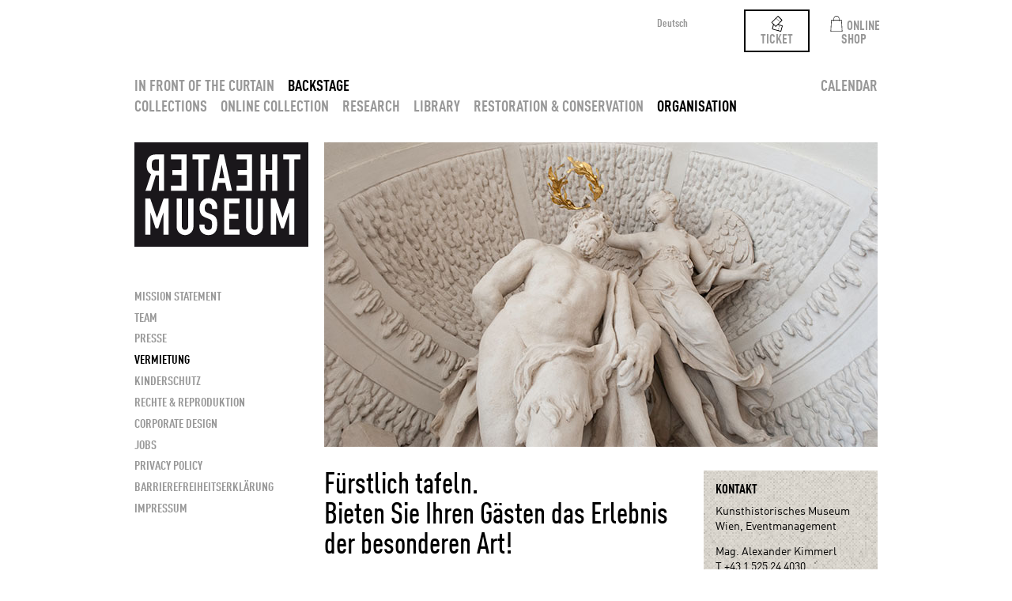

--- FILE ---
content_type: text/html
request_url: https://www.theatermuseum.at/en/backstage/organisation/vermietung/
body_size: 8593
content:
<!DOCTYPE html><!--[if lt IE 7]> <html class="no-js lte-ie9 lte-ie8 lte-ie7 ie6" lang="en" xmlns:og="http://opengraphprotocol.org/schema/"> <![endif]--><!--[if IE 7]> <html class="no-js lte-ie9 lte-ie8 lte-ie7 ie7" lang="en" xmlns:og="http://opengraphprotocol.org/schema/"> <![endif]--><!--[if IE 8]> <html class="no-js lte-ie9 lte-ie8 ie8" lang="en" xmlns:og="http://opengraphprotocol.org/schema/"> <![endif]--><!--[if IE 9]> <html class="no-js lte-ie9 ie9" lang="en" xmlns:og="http://opengraphprotocol.org/schema/"> <![endif]--><!--[if gt IE 9]><!--><html class="no-js" lang="en" xmlns:og="http://opengraphprotocol.org/schema/"><!--<![endif]--><head><meta http-equiv="X-UA-Compatible" content="IE=edge,chrome=1">

<meta charset="utf-8">
<!-- 
	_________________________________________________________________________________
	
	A Website Production by Typoheads 2014  |  hello@typoheads.at | www.typoheads.at
	_________________________________________________________________________________

	This website is powered by TYPO3 - inspiring people to share!
	TYPO3 is a free open source Content Management Framework initially created by Kasper Skaarhoj and licensed under GNU/GPL.
	TYPO3 is copyright 1998-2017 of Kasper Skaarhoj. Extensions are copyright of their respective owners.
	Information and contribution at http://typo3.org/
-->

<base href="../../../../index.html">
<link rel="shortcut icon" href="fileadmin/templates/oetm/images/favicon.ico" type="image/x-icon; charset=binary">
<link rel="icon" href="fileadmin/templates/oetm/images/favicon.ico" type="image/x-icon; charset=binary">

<meta name="generator" content="TYPO3 CMS">
<meta name="pageID" content="10091">


<link rel="stylesheet" type="text/css" href="typo3temp/stylesheet_b66043a5c4.css" media="all">
<link rel="stylesheet" type="text/css" href="fileadmin/templates/oetm/css/foundation.css" media="all">
<link rel="stylesheet" type="text/css" href="fileadmin/templates/shared/css/jquery.fancybox.css" media="all">
<link rel="stylesheet" type="text/css" href="typo3conf/ext/instagram/Resources/Public/Css/instagram.css" media="all">
<link rel="stylesheet" type="text/css" href="fileadmin/templates/oetm/css/jquery-ui-1.10.3.datepicker.min.css" media="all">
<link rel="stylesheet" type="text/css" href="fileadmin/templates/oetm/css/global.css" media="all">
<link rel="stylesheet" type="text/css" href="fileadmin/templates/oetm/css/override.css" media="all">



<script src="fileadmin/templates/shared/js/jquery-1.10.2.min.js" type="text/javascript"></script>
<script src="fileadmin/templates/shared/js/modernizr.min.js" type="text/javascript"></script>
<script src="fileadmin/templates/shared/js/detectmobilebrowser.js" type="text/javascript"></script>
<script src="fileadmin/templates/shared/js/jquery.fancybox.min.js" type="text/javascript"></script>
<script src="fileadmin/templates/shared/js/jquery.cookie.js" type="text/javascript"></script>
<script src="fileadmin/templates/shared/js/imagesloaded.min.js" type="text/javascript"></script>
<script src="fileadmin/templates/oetm/js/isotope.min.js" type="text/javascript"></script>
<script src="fileadmin/templates/shared/js/hammer.min.js" type="text/javascript"></script>
<script src="fileadmin/templates/shared/js/main.js" type="text/javascript"></script>
<script src="typo3conf/ext/instagram/Resources/Public/Js/instagram.js" type="text/javascript"></script>
<script src="fileadmin/templates/oetm/js/foundation.min.js" type="text/javascript"></script>
<script src="fileadmin/templates/oetm/js/foundation.forms.min.js" type="text/javascript"></script>
<script src="fileadmin/templates/shared/js/cookieconsent.min.js" type="text/javascript"></script>
<script src="fileadmin/templates/oetm/js/picture.min.js" type="text/javascript"></script>
<script src="fileadmin/templates/oetm/js/jquery.slides.min.js" type="text/javascript"></script>
<script src="fileadmin/templates/oetm/js/jquery-ui-1.10.3.datepicker.min.js" type="text/javascript"></script>
<script src="fileadmin/templates/oetm/js/jquery.ui.datepicker-de.js" type="text/javascript"></script>
<script src="fileadmin/templates/oetm/js/init.js" type="text/javascript"></script>
<script src="https://cloud.ccm19.de/app.js?apiKey=4b590901445d6564f6bfc94e1c59817190d777c1e9b5ec45&amp;amp;domain=65cf53d1bdfb33b5c80f5a22" type="text/javascript"></script>


<title>Theatermuseum: Bieten Sie Ihren Gästen das Erlebnis der besonderen Art!</title>			<meta name="viewport" content="width=device-width, initial-scale=1.0,  maximum-scale=1.0"><meta property="og:title" content="Fürstlich tafeln. Bieten Sie Ihren Gästen das Erlebnis der besonderen Art!"><meta property="og:image" content="https://www.theatermuseum.at/uploads/tx_imageslider/mission_01.jpg"><meta property="og:image:width" content="700"><meta property="og:image:height" content="385">		<script type="text/javascript">
			$(function() {
				 $('#search_start, #search_end').datepicker("option", $.datepicker.regional['']);
			});
		</script>        <!-- Google Tag Manager -->
        <script>(function(w,d,s,l,i){w[l]=w[l]||[];w[l].push({'gtm.start':
        new Date().getTime(),event:'gtm.js'});var f=d.getElementsByTagName(s)[0],
        j=d.createElement(s),dl=l!='dataLayer'?'&l='+l:'';j.async=true;j.src=
        'https://www.googletagmanager.com/gtm.js?id='+i+dl;f.parentNode.insertBefore(j,f);
        })(window,document,'script','dataLayer','GTM-KX26ZHV4');</script>
        <!-- End Google Tag Manager -->
</head>
<body>
		<!-- Google Tag Manager (noscript) -->
        <noscript><iframe src="https://www.googletagmanager.com/ns.html?id=GTM-KX26ZHV4" height="0" width="0" style="display:none;visibility:hidden"></iframe></noscript>
        <!-- End Google Tag Manager (noscript) -->
	
	
	
	<div class="wrapper-outer">
		<div class="wrapper-inner">
			
			<header id="top"><div class="row"><div class="large-4 columns"><a href="en/"><img alt="Theatermuseum" src="fileadmin/templates/oetm/images/logo-theatermuseum-kulisse-mobile.svg" width="150" height="90" class="show-for-small logo-mobile"></a><nav><ul class="nav-desktop list-horizontal hide-for-small"><li><a href="/" data-filter="vorhang">In front of the curtain</a><ul class="list-horizontal"><li><a href="en/in-front-of-the-curtain/exhibitions/johann-strauss-the-exhibition/">Exhibitions</a></li><li><a href="en/in-front-of-the-curtain/learn-explore/school-after-school-care/school-digital/">Learn &amp; explore</a></li><li><a href="en/in-front-of-the-curtain/events/zu-den-sonderausstellungen/strauss/">Events</a></li><li><a href="en/in-front-of-the-curtain/the-palace/">The Palace</a></li><li><a href="en/in-front-of-the-curtain/visitors-information/information/">Visitors information</a></li><li><a href="en/in-front-of-the-curtain/donations/donations/">Donations</a></li></ul></li><li class="open"><a href="/" data-filter="kulisse" class="active">Backstage</a><ul class="list-horizontal"><li><a href="en/backstage/collections/stage-design-models/">Collections</a></li><li><a href="en/onlinesammlung/">Online Collection</a></li><li><a href="en/backstage/research/research-projects-and-results/vor-den-vorhang-before-the-curtain/">Research</a></li><li><a href="en/backstage/library/">Library</a></li><li><a href="en/backstage/restoration-conservation/">Restoration &amp; Conservation</a></li><li><a href="en/backstage/organisation/mission-statement/" class="active">Organisation</a></li></ul></li></ul>			<ul class="nav-mobile list-horizontal show-for-small">
				<li><a class="nav-btn-vorhang" href="en/backstage/organisation/vermietung/#nav-vorhang">Vor dem<br>Vorhang</a></li>
				<li><a class="nav-btn-kulisse" href="en/backstage/organisation/vermietung/#nav-kulisse">Hinter den<br>Kulissen</a></li>
			</ul></nav><div class="nav-top"><a href="nocache/en/calendar/" class="link-calendar">Calendar</a></div><div class="language-switcher"><a href="hinter-den-kulissen/organisation/vermietung/" hreflang="de" title="Deutsch">Deutsch</a></div><div class="shop-links"><a href="https://shop.khm.at/en/tickets/detail/?shop%5BshowItem%5D=200000000007001-T010-01" target="_blank" class="ticketbtn">			<svg class="icon icon-ticket" viewBox="0 0 25 25"> 
				<path d="M20.4 15.1l-6-1.6 5.9-5.9c.4-.4.4-1 0-1.4L14.5.4c-.4-.4-1-.4-1.4 0L3.8 9.8c-.4.4-.4 1 0 1.4l2.3 2.3-1.8 6.8c-.1.5.2 1.1.7 1.2L17.8 25c.5.1 1.1-.2 1.2-.7l2.1-7.9c.2-.6-.1-1.1-.7-1.3zM4.7 10.5l6-6c.1.1.2.2.4.2.3 0 .5-.2.5-.5 0-.2-.1-.3-.2-.4l2.3-2.3L19.2 7 17 9.3c-.1-.1-.2-.2-.4-.2-.3 0-.5.2-.5.5 0 .2.1.3.2.4l-6 6-5.6-5.5zm13.2 13.3l-3.2-.9v-.4c-.1-.3-.5-.4-.7-.2-.1.1-.2.2-.3.4l-8.2-2.2 1.6-5.9L9.5 17c.4.4 1 .4 1.4 0l2.5-2.5 2.3.6c0 .1 0 .3.1.4.1.3.5.4.7.2l.3-.3 3.2.8-2.1 7.6z"></path>
				<circle cx="12.5" cy="5.5" r=".5"></circle> <circle cx="13.9" cy="6.8" r=".5"></circle> <circle cx="15.2" cy="8.2" r=".5"></circle>
				<ellipse transform="rotate(-29.788 15.775 17.08)" cx="15.8" cy="17.1" rx=".5" ry=".5"></ellipse>
				<ellipse transform="rotate(-29.79 15.258 18.966)" cx="15.3" cy="19" rx=".5" ry=".5"></ellipse>
				<ellipse transform="rotate(-29.796 14.736 20.845)" cx="14.7" cy="20.8" rx=".5" ry=".5"></ellipse>
			</svg>
			<span>Ticket</span></a><a href="https://shop.khm.at/en/" target="_blank" class="shopbtn">			<svg class="icon icon-shopping-bag" id="icon-shopping-bag" viewBox="0 0 33 33"> 
				<g>
					<path class="icon-style" d="M28.313,33H4.688c-0.137,0-0.268-0.056-0.362-0.155c-0.094-0.099-0.144-0.232-0.138-0.369L5.313,8.851 c0.013-0.267,0.232-0.476,0.5-0.476h21.375c0.267,0,0.487,0.209,0.5,0.476l1.125,23.625c0.006,0.137-0.043,0.27-0.138,0.369 C28.58,32.944,28.449,33,28.313,33z M5.212,32h22.576L26.711,9.375H6.289L5.212,32z"></path>
					<path class="icon-style" d="M21.905,11.375c-0.276,0-0.5-0.224-0.5-0.5v-4.97C21.405,3.201,19.205,1,16.5,1s-4.905,2.201-4.905,4.905v4.97 c0,0.276-0.224,0.5-0.5,0.5s-0.5-0.224-0.5-0.5v-4.97C10.595,2.649,13.244,0,16.5,0s5.905,2.649,5.905,5.905v4.97 C22.405,11.151,22.182,11.375,21.905,11.375z"></path>
				</g>
			</svg>
			<span>Online Shop</span></a></div><div class="remembered-objects-container"> </div></div></div></header>
		
		    <nav class="nav-offcanvas show-for-small" id="nav-vorhang"><a class="nav-btn-vorhang icon-close" href="en/backstage/organisation/vermietung/#top">Schließen</a><ul><li><span class="toggle-submenu">Exhibitions</span><ul class="toggle-content"><li><a href="en/in-front-of-the-curtain/exhibitions/johann-strauss-the-exhibition/">What's on</a><ul><li><a href="en/in-front-of-the-curtain/exhibitions/johann-strauss-the-exhibition/">Johann Strauss – The Exhibition</a></li><li><a href="en/in-front-of-the-curtain/exhibitions/nuda-veritas/">Nuda Veritas</a></li><li><a href="en/in-front-of-the-curtain/exhibitions/acting-spaces/">Acting Spaces</a></li><li><a href="en/in-front-of-the-curtain/exhibitions/richard-teschners-magic-mirror/">Richard Teschner's Magic Mirror</a></li><li><a href="en/in-front-of-the-curtain/exhibitions/from-real-life-into-the-world-of-art/">From real life into the world of art</a></li></ul></li><li class="nav-separator"></li><li class="nav-separator"></li><li class="nav-separator"></li></ul></li><li><span class="toggle-submenu">Learn &amp; explore</span><ul class="toggle-content"><li><a href="en/in-front-of-the-curtain/learn-explore/school-after-school-care/theater-workshops/">School &amp; After school care</a><ul><li><a href="en/in-front-of-the-curtain/learn-explore/school-after-school-care/theater-workshops/">Theater workshops</a></li><li><a href="en/in-front-of-the-curtain/learn-explore/school-after-school-care/school-digital/">School digital</a></li><li><a href="en/in-front-of-the-curtain/learn-explore/school-after-school-care/interactive-guided-tours/">Interactive guided tours</a></li><li><a href="en/in-front-of-the-curtain/learn-explore/school-after-school-care/expert-talks/">Expert talks</a></li><li><a href="en/in-front-of-the-curtain/learn-explore/school-after-school-care/performances/">Performances</a></li><li><span class="toggle-submenu2">Special Exhibitions</span><ul class="toggle-content2"><li><a href="en/in-front-of-the-curtain/learn-explore/school-after-school-care/special-exhibitions/johann-strauss/">Johann Strauss</a></li><li><a href="en/in-front-of-the-curtain/learn-explore/school-after-school-care/special-exhibitions/nuda-veritas/">Nuda Veritas</a></li><li><a href="en/in-front-of-the-curtain/learn-explore/school-after-school-care/special-exhibitions/acting-spaces/">Acting Spaces</a></li></ul></li><li><span class="toggle-submenu2">Educational resources</span><ul class="toggle-content2"><li><a href="en/in-front-of-the-curtain/learn-explore/school-after-school-care/educational-resources/shadow-theater-box/">Shadow theater box</a></li></ul></li><li><a href="en/in-front-of-the-curtain/learn-explore/school-after-school-care/training/">Training</a></li></ul></li><li class="nav-separator"></li><li><a href="en/in-front-of-the-curtain/learn-explore/families/theaterkids/">Families</a></li><li class="nav-separator"></li><li><a href="en/in-front-of-the-curtain/learn-explore/adults/guided-tours/">Adults</a><ul><li><a href="en/in-front-of-the-curtain/learn-explore/adults/guided-tours/">Guided tours</a></li></ul></li></ul></li><li><span class="toggle-submenu">Events</span><ul class="toggle-content"><li class="nav-separator"></li><li><a href="en/in-front-of-the-curtain/events/zu-den-sonderausstellungen/strauss/">zu den Sonderausstellungen</a><ul><li><a href="en/in-front-of-the-curtain/events/zu-den-sonderausstellungen/strauss/">Strauss</a></li></ul></li><li class="nav-separator"></li><li class="nav-separator"></li></ul></li><li><a href="en/in-front-of-the-curtain/the-palace/">The Palace</a></li><li><span class="toggle-submenu">Visitors information</span><ul class="toggle-content"><li><a href="en/in-front-of-the-curtain/visitors-information/information/">Information</a></li><li><a href="en/in-front-of-the-curtain/visitors-information/faq/">FAQ</a></li><li><a href="en/in-front-of-the-curtain/visitors-information/groups/">Groups</a></li><li><a href="en/in-front-of-the-curtain/visitors-information/palais-lobkowitz-pop-up/">Palais Lobkowitz POP-UP</a></li><li><a href="https://shop.khm.at/" target="_blank">Shop</a></li><li><a href="en/in-front-of-the-curtain/visitors-information/newsletter/">Newsletter</a></li></ul></li><li><span class="toggle-submenu">Donations</span><ul class="toggle-content"><li><a href="en/in-front-of-the-curtain/donations/donations/">Donations</a></li></ul></li></ul></nav><nav class="nav-offcanvas show-for-small" id="nav-kulisse"><a class="nav-btn-kulisse icon-close" href="en/backstage/organisation/vermietung/#top">Schließen</a><ul><li><span class="toggle-submenu">Collections</span><ul class="toggle-content"><li><a href="en/backstage/collections/stage-design-models/">Stage Design Models</a></li><li><a href="en/backstage/collections/puppet-and-paper-theatre-teschners-figurenspiegel/">Puppet and Paper Theatre, Teschner's Figurenspiegel</a></li><li><a href="en/backstage/collections/photographic-collection/">Photographic Collection</a></li><li><a href="en/backstage/collections/paintings/">Paintings</a></li><li><a href="en/backstage/collections/autographs/">Autographs</a></li><li><a href="en/backstage/collections/drawings/">Drawings</a></li><li><a href="en/backstage/collections/costumes/">Costumes</a></li><li><a href="en/backstage/collections/quisquilia/">Quisquilia</a></li><li><a href="en/backstage/collections/theatre-graphics-poster-and-programs/">Theatre Graphics, Poster and Programs</a></li><li><a href="en/backstage/collections/inventory-bequests/">Inventory Bequests</a></li><li class="nav-separator"></li></ul></li><li><a href="en/onlinesammlung/">Online Collection</a></li><li><span class="toggle-submenu">Research</span><ul class="toggle-content"><li><a href="en/backstage/research/research-projects-and-results/vor-den-vorhang-before-the-curtain/">Research Projects and Results</a><ul><li><a href="en/backstage/research/research-projects-and-results/vor-den-vorhang-before-the-curtain/">Vor den Vorhang (Before the curtain)</a></li><li><span class="toggle-submenu2">Grotesque! Monstrous Arts and their Return</span><ul class="toggle-content2"><li><a href="en/backstage/research/research-projects-and-results/grotesque-monstrous-arts-and-their-return/grotesque-monstrous-arts-and-their-return/">Grotesque! Monstrous Arts and their Return</a></li></ul></li><li><a href="en/backstage/research/research-projects-and-results/art-es-aneignung-und-hybridisierung-von-bildender-und-darstellender-kunst-in-der-fruehen-neuzeit/">ART-ES. Aneignung und Hybridisierung von bildender und darstellender Kunst in der Frühen Neuzeit</a></li><li><a href="en/backstage/research/research-projects-and-results/rosalia-chladeks-bequest-a-scientific-inventory-and-review/">Rosalia Chladek's Bequest - A Scientific Inventory and Review</a></li><li><a href="en/backstage/research/research-projects-and-results/josef-kainz-and-photography/">Josef Kainz and photography</a></li><li><a href="en/backstage/research/research-projects-and-results/the-magic-space/">The Magic Space</a></li><li><a href="en/backstage/research/research-projects-and-results/no-opera-too-long-with-you/">No opera too long with you...</a></li><li><a href="en/backstage/research/research-projects-and-results/hermann-bahr-and-arthur-schnitzler-edition-of-the-correspondence-and-supporting-documentation/">Hermann Bahr and Arthur Schnitzler. Edition of the Correspondence and Supporting Documentation</a></li><li><a href="en/backstage/research/research-projects-and-results/database-digitalisation-of-the-max-reinhardt-bequest/">Database: Digitalisation Of The Max Reinhardt Bequest</a></li><li><a href="en/backstage/research/research-projects-and-results/scientific-valorisation-of-the-theater-museums-costume-collection/">Scientific Valorisation Of The Theater Museum’s Costume Collection</a></li><li><a href="en/backstage/research/research-projects-and-results/archiving-and-cleaning-of-the-maschere-collection-by-lodovico-ottavio-burnacini/">Archiving And Cleaning Of The „Maschere“ Collection by Lodovico Ottavio Burnacini</a></li></ul></li><li class="nav-separator"></li><li><a href="en/backstage/research/provenance-research/">Provenance research</a></li><li class="nav-separator"></li><li><a href="en/backstage/research/wissenschaftliche-taetigkeit/erinnern-ueber-umwege-die-letzten-tage-des-karel-hasler/">Wissenschaftliche Tätigkeit</a><ul><li><a href="en/backstage/research/wissenschaftliche-taetigkeit/erinnern-ueber-umwege-die-letzten-tage-des-karel-hasler/">Erinnern über Umwege. Die letzten Tage des Karel Hašler</a></li></ul></li></ul></li><li><span class="toggle-submenu">Library</span><ul class="toggle-content"><li><a href="en/backstage/library/holdings/">Holdings</a></li></ul></li><li><a href="en/backstage/restoration-conservation/">Restoration &amp; Conservation</a></li><li class="active"><span class="toggle-submenu toggle-active">Organisation</span><ul class="toggle-content"><li><a href="en/backstage/organisation/mission-statement/">Mission Statement</a></li><li><a href="en/backstage/organisation/team/">Team</a></li><li><a href="en/backstage/organisation/presse/">Presse</a></li><li><a href="en/backstage/organisation/vermietung/" class="active">Vermietung</a></li><li><a href="https://www.khm.at/museum/kinderschutz">Kinderschutz</a></li><li><a href="https://www.khm.at/museum/rechte-reproduktion">Rechte &amp; Reproduktion</a></li><li><a href="en/backstage/organisation/corporate-design/">Corporate Design</a></li><li><a href="https://www.khm.at/museum/jobs">Jobs</a></li><li><a href="en/backstage/organisation/privacy-policy/">Privacy Policy</a></li><li><a href="en/backstage/organisation/barrierefreiheitserklaerung/">Barrierefreiheitserklärung</a></li><li><a href="en/backstage/organisation/impressum/">Impressum</a></li></ul></li></ul></nav>
			
			<div class="row container-main">
				<div class="large-1 columns">
					<a href="en/"><img alt="Theatermuseum" src="fileadmin/templates/oetm/images/logo-theatermuseum-kulisse.svg" class="hide-for-small logo"></a>
					<nav class="nav-sub hide-for-small"><ul><li><a href="en/backstage/organisation/mission-statement/">Mission Statement</a></li><li><a href="en/backstage/organisation/team/">Team</a></li><li><a href="en/backstage/organisation/presse/">Presse</a></li><li><a href="en/backstage/organisation/vermietung/" class="active">Vermietung</a></li><li><a href="https://www.khm.at/museum/kinderschutz">Kinderschutz</a></li><li><a href="https://www.khm.at/museum/rechte-reproduktion">Rechte &amp; Reproduktion</a></li><li><a href="en/backstage/organisation/corporate-design/">Corporate Design</a></li><li><a href="https://www.khm.at/museum/jobs">Jobs</a></li><li><a href="en/backstage/organisation/privacy-policy/">Privacy Policy</a></li><li><a href="en/backstage/organisation/barrierefreiheitserklaerung/">Barrierefreiheitserklärung</a></li><li><a href="en/backstage/organisation/impressum/">Impressum</a></li></ul></nav>
				</div>
				<div class="large-3 columns">
					<div id="c50131" class="csc-default">
<div class="header-image-holder">
	<img src="uploads/tx_imageslider/mission_01.jpg" width="700" height="385" alt="">
</div>
</div>
					<div class="row">
						<div class="large-3 columns">
							<!--TYPO3SEARCH_begin--><h1>Fürstlich tafeln.</h1><h2>Bieten Sie Ihren Gästen das Erlebnis der besonderen Art!</h2><!--TYPO3SEARCH_end-->
							<div class="wrapper-content">
								<!--TYPO3SEARCH_begin--><div id="c50145" class="csc-default csc-space-after-30"><p class="bodytext">Das Palais Lobkowitz ist der erste bedeutende barocke Stadtpalast Wiens, der nach der Zweiten Türkenbelagerung von 1683 erbaut worden ist. Den Mittelrisalit mit dem Hauptportal entwarf der große Barockarchitekt Johann Bernhard Fischer von Erlach.&nbsp;Nach mehrmaligem Besitzerwechsel gelangte das Palais 1745 in das Eigentum der Familie Lobkowitz, deren Mitglieder zeitweise eine eigene Musikkapelle unterhielten und Konzerte veranstalteten. Da Fürst Lobkowitz der Widmungs­ träger der 3. Symphonie Beethovens war, erhielt der Festsaal des Hauses den Namen „Eroica&nbsp;Saal“.
</p>
<p class="bodytext">Zur Zeit des Wiener Kongresses war das Palais ein Zentrum rauschender Feste – im Sinne dieser Tradition besteht auch heute wieder die Möglichkeit, Veranstaltungen in einem der schönsten Barockpalais Wiens durchzuführen.</p></div><div id="c50146" class="csc-default csc-space-after-30"><h3>Barocker Innenhof</h3><p class="bodytext">Warme Sommernächte laden dazu ein, in diesem schönen barocken Innenhof mit den weitläufigen Arkaden Ihr nächstes Konzert, eine Theateraufführung, eine Lesung, ein Sommer(nachts)fest oder Ihre nächste Heurigenveranstaltung zu planen. Begrüßen Sie Ihre Gäste im Eingangsfoyer bei einem Aperitif als Auftakt zu einem festlichen Abend.
</p>
<p class="bodytext">Stehcocktail: 50 - 150 Personen<br>Konzert, Vortrag: 50 - 100 Personen Kinobestuhlung</p></div><div id="c88501" class="csc-default"><div class="csc-textpic csc-textpic-center csc-textpic-above"><div class="csc-textpic-imagewrap" data-csc-images="1" data-csc-cols="3"><div class="row columns-nested last"><div class="large-1 columns csc-textpic-lastcol"><div class="wrapper-gallery-photo"><img src="fileadmin/_processed_/csm_OETM_Innenhof_03_1_3ec43ffc02.jpg" width="770" height="770" alt=""><span class="image-overlay"></span><div class="caption">Barocker Innenhof</div><a href="en/lightboxes/image/__type_image_uid_88501_idx_0_cHash_82de3168b6d05d8ac3786cd68b848a98.html" data-fancybox-type="iframe" class="icon-zoom fancybox" data-fancybox-group="fancybox88501">Image</a></div></div></div></div></div></div><div id="c50411" class="csc-default csc-space-after-30"><h3>Eroica-Saal</h3><p class="bodytext">Der barocke Repräsentationssaal des Hauses ist der besondere Rahmen aller Feste und Veranstaltungen, Konzerte und Liederabende, Buchpräsentationen oder Symposien. Für gesetzte Abendessen und Candle-Light-Dinner wird dieser Raum zum strahlenden Rahmen.
</p>
<p class="bodytext">Wandeln auch Sie auf den Spuren berühmter Größen und veranstalten Sie Soiréen und Empfänge, untermalt mit klassischer Musik. Auch für spezielle Anlässe, wie Sponsionen oder Hochzeiten, ist der Eroica-Saal eine festliche Bühne!
</p>
<p class="bodytext">Stehcocktail: 50 - 100 Personen <br> Dinner: 40 - 90 Personen <br> Konzert: 50 - 100 Personen Kinobestuhlung</p></div><div id="c88500" class="csc-default"><div class="csc-textpic csc-textpic-center csc-textpic-above"><div class="csc-textpic-imagewrap" data-csc-images="3" data-csc-cols="3"><div class="row columns-nested last"><div class="large-1 columns csc-textpic-firstcol"><div class="wrapper-gallery-photo"><img src="fileadmin/_processed_/csm_Eroica_Saal_427cb5b116.jpg" width="250" height="250" alt=""><span class="image-overlay"></span><div class="caption">Eroica-Saal</div><a href="en/lightboxes/image/__type_image_uid_88500_idx_0_cHash_7db696a10983aa1f36a846886619f2ab.html" data-fancybox-type="iframe" class="icon-zoom fancybox" data-fancybox-group="fancybox88500">Image</a></div></div>
<div class="large-1 columns"><div class="wrapper-gallery-photo"><img src="fileadmin/_processed_/csm_OETM_Eroicasaal_Decke_01_580ea4bf80.jpg" width="250" height="250" alt=""><span class="image-overlay"></span><div class="caption">Decke im Eroica-Saal</div><a href="en/lightboxes/image/__type_image_uid_88500_idx_1_cHash_714af8e1151514551d1b136cefba79a9.html" data-fancybox-type="iframe" class="icon-zoom fancybox" data-fancybox-group="fancybox88500">Image</a></div></div>
<div class="large-1 columns csc-textpic-lastcol"><div class="wrapper-gallery-photo"><img src="fileadmin/_processed_/csm_IMG_20210916_161444_4c679a6733.jpg" width="250" height="250" alt=""><span class="image-overlay"></span><div class="caption">Eroica-Saal mit Bestuhlung</div><a href="en/lightboxes/image/__type_image_uid_88500_idx_2_cHash_12449ad66f6dac5f1f68b4e37e1ef84b.html" data-fancybox-type="iframe" class="icon-zoom fancybox" data-fancybox-group="fancybox88500">Image</a></div></div></div></div></div></div><div id="c88472" class="csc-default csc-space-after-30"><h3>Sonderöffnung außerhalb der Öffnunszeit</h3><p class="bodytext">Wollen Sie Ihre Gäste mit etwas Besonderem überraschen?<br>Wir öffnen am Abend exklusiv nur für Sie das Theatermuseum und seine Ausstellung. Begrüßen Sie Ihre Gäste mit einem Welcome Drink im wundershönen Foyer des Palais Lobkowitz. Anschließend findet die Führung druch die aktuelle Ausstellung des Museums statt.</p></div><div id="c50410" class="csc-default"><h3>Heiraten im Österreichischen Theatermuseum</h3><p class="bodytext">Geben Sie Ihrer Hochzeit den Rahmen, den sie verdient, und verbringen Sie den schönsten Tag Ihres Lebens in unserem prachtvollen Palais!
</p>
<p class="bodytext">Der barocke Repräsentationssaal des Hauses – der Eroica-Saal – bietet ein perfektes Ambiente für spezielle Anlässe wie standesamtliche Trauungen. Seinen Namen trägt der Raum, da hier - neben Aufführungen bedeutender Künstler wie Philipp Emanuel Bach und Christoph Willibald Gluck - in privatem Rahmen 1804 die Uraufführung von Ludwig van Beethovens 3. Symphonie, der berühmten ‚Eroica‘, stattfand.
</p>
<p class="bodytext">Genießen Sie die festliche Stimmung des Eroica-Saales für Ihre Trauung und das prunkvolle Vestibül für eine anschließende Agape! Bei Schönwetter steht Ihnen auch der Innenhof (bei Verfügbarkeit) als ‚Bühne‘ für Ihre ganz private Inszenierung zur Verfügung.</p></div><div id="c50147" class="csc-default"><div class="csc-textpic csc-textpic-center csc-textpic-above"><div class="csc-textpic-imagewrap" data-csc-images="6" data-csc-cols="3"><div class="row columns-nested"><div class="large-1 columns csc-textpic-firstcol"><div class="wrapper-gallery-photo"><img src="fileadmin/_processed_/csm_Hochzeit_71_gerade_5a35003c64.jpg" width="250" height="250" alt="" title="Heiraten im Theatermuseum"><span class="image-overlay"></span><div class="caption">Heiraten im Theatermuseum</div><a href="en/lightboxes/image/__type_image_uid_50147_idx_0_cHash_5cc6c5c2407679060b0f8e29a634ab1b.html" data-fancybox-type="iframe" class="icon-zoom fancybox" data-fancybox-group="fancybox50147">Image</a></div></div>
<div class="large-1 columns"><div class="wrapper-gallery-photo"><img src="fileadmin/_processed_/csm_Vestibuel_b7ea0d4bca.jpg" width="250" height="250" alt="" title="Vestibül"><span class="image-overlay"></span><div class="caption">Vestibül</div><a href="en/lightboxes/image/__type_image_uid_50147_idx_1_cHash_c55738747af2cca565e67be21bf4f8b0.html" data-fancybox-type="iframe" class="icon-zoom fancybox" data-fancybox-group="fancybox50147">Image</a></div></div>
<div class="large-1 columns csc-textpic-lastcol"><div class="wrapper-gallery-photo"><img src="fileadmin/_processed_/csm_OETM_Tischdeko_usw_3_e29fb21c99.jpg" width="250" height="250" alt="" title="Eingangsfoyer"><span class="image-overlay"></span><div class="caption">Eingangsfoyer</div><a href="en/lightboxes/image/__type_image_uid_50147_idx_2_cHash_109e888a753b259317aa2c3a13d43735.html" data-fancybox-type="iframe" class="icon-zoom fancybox" data-fancybox-group="fancybox50147">Image</a></div></div></div>
<div class="row columns-nested last"><div class="large-1 columns csc-textpic-firstcol"><div class="wrapper-gallery-photo"><img src="fileadmin/_processed_/csm_OETM_Spielraeume_Details_02_7741952f0a.jpg" width="250" height="250" alt="" title="Stiegenhaus"><span class="image-overlay"></span><div class="caption">Stiegenhaus</div><a href="en/lightboxes/image/__type_image_uid_50147_idx_3_cHash_d0c3c9d8faa376e3eb103af5a5f8b94a.html" data-fancybox-type="iframe" class="icon-zoom fancybox" data-fancybox-group="fancybox50147">Image</a></div></div>
<div class="large-1 columns"><div class="wrapper-gallery-photo"><img src="fileadmin/_processed_/csm_Hochzeit_69_63219d87b2.jpg" width="250" height="250" alt="" title="Heiraten im Theatermuseum"><span class="image-overlay"></span><div class="caption">Heiraten im Theatermuseum</div><a href="en/lightboxes/image/__type_image_uid_50147_idx_4_cHash_31cebe52b96627e4cdc95a778dd227cc.html" data-fancybox-type="iframe" class="icon-zoom fancybox" data-fancybox-group="fancybox50147">Image</a></div></div>
<div class="large-1 columns csc-textpic-lastcol"><div class="wrapper-gallery-photo"><img src="fileadmin/_processed_/csm_OETM_Stiegenhaus_1_Stock_03_AWSZ_39db4611ce.jpg" width="250" height="250" alt="" title="Stiegenhaus 1. Stock"><span class="image-overlay"></span><div class="caption">Stiegenhaus 1. Stock</div><a href="en/lightboxes/image/__type_image_uid_50147_idx_5_cHash_42cd4fa691b7be58b4d376dd7cdd62f9.html" data-fancybox-type="iframe" class="icon-zoom fancybox" data-fancybox-group="fancybox50147">Image</a></div></div></div></div></div></div><!--TYPO3SEARCH_end-->
							</div>
							<ul class="list-horizontal wrapper-printshare"><li><a href="en/backstage/organisation/vermietung/?print=1" title="Print" class="icon-print" onclick="javascript:window.print(); return false;">Print</a></li></ul>
						</div>
						<div class="large-1 columns content-right">
							<div class="panel text"><div id="c50144" class="csc-default"><h3>Kontakt</h3><p class="bodytext">Kunsthistorisches Museum Wien,&nbsp;Eventmanagement
</p>
<p class="bodytext">Mag. Alexander Kimmerl<br> T +43 1 525 24 4030
</p>
<p class="bodytext">Victoria Kohout<br>T +43 1 525 24 4033
</p>
<p class="bodytext">Edyta&nbsp;Kostecka<br>T +43 1 525 24 4034
</p>
<p class="bodytext">Elena Eiböck<br>T +43 1 525 24 4036
</p>
<p class="bodytext"><a href="mailto:event@khm.at">event@khm.at</a></p></div></div>
						</div>
					</div>
				</div>
			</div>
			
			<footer><div class="row"><div class="large-2 columns"><div id="c50003" class="csc-default"><p class="bodytext"><b>Theatermuseum</b> Lobkowitzplatz 2, 1010 Wien<br> T +43 1 525 24 2729, <a href="mailto:info@theatermuseum.at">info@theatermuseum.at</a><br> Öffnungszeiten: Täglich, 10 - 18 Uhr</p></div></div><div class="large-2 columns footer-right"><div id="c50004" class="csc-default"><p class="bodytext">Hier können Sie unseren <b>Newsletter</b> <a href="en/in-front-of-the-curtain/visitors-information/newsletter-alt/">abonnieren</a></p></div><ul class="list-horizontal social-networks">
	<li>
		<a class="facebook" href="https://www.facebook.com/Theatermuseum" target="_blank">Facebook</a>
	</li>
	<li>
		<a class="instagram" href="https://www.instagram.com/theatermuseumvienna/" target="_blank">Instagram</a>
	</li>
        <li>
		<a class="youtube" href="https://www.youtube.com/theatermuseumwien" target="_blank">YouTube</a>
	</li>
</ul></div></div><div class="row list-museum"><div class="large-4 columns"><span>Also visit our other museums</span><ul class="list-horizontal"><li><a href="https://www.khm.at/en/" target="_blank">Kunsthistorisches Museum</a></li><li><a href="https://www.kaiserliche-schatzkammer.at/en/" target="_blank">Kaiserliche Schatzkammer</a></li><li><a href="https://www.kaiserliche-wagenburg.at/en/" target="_blank">Kaiserliche Wagenburg</a></li><li><a href="https://www.schlossambras-innsbruck.at/en/" target="_blank">Schloss Ambras Innsbruck</a></li><li><a href="https://www.weltmuseumwien.at/en/" target="_blank">Weltmuseum Wien</a></li></ul></div></div><div class="row copyright"><div class="large-4 columns"><ul class="list-horizontal"><li><a href="en/backstage/organisation/presse/">Press</a></li><li><a href="en/backstage/organisation/impressum/">Imprint</a></li><li><a href="en/backstage/organisation/privacy-policy/">Privacy Policy</a></li><li><a href="en/backstage/organisation/barrierefreiheitserklaerung/">Accessibility Statement</a></li></ul><span>© KHM-Museumsverband, Wissenschaftliche Anstalt öffentlichen Rechts.</span></div></div></footer>
			
			<span class="to-top">to top</span>
		
		</div>
	</div>





</body></html>

--- FILE ---
content_type: text/css
request_url: https://www.theatermuseum.at/typo3conf/ext/instagram/Resources/Public/Css/instagram.css
body_size: 191
content:
#instagram-feed .item {
    margin-bottom:10px;
}

#instagram-feed .row.items {
    margin-bottom:20px;
}

.sk-fading-circle {
    margin:0 auto;
    width: 80px;
    height: 80px;
    position: relative;
    top: 50%;
    transform: none;
  }
  
  .sk-fading-circle .sk-circle {
    width: 100%;
    height: 100%;
    position: absolute;
    left: 0;
    top: 0;
  }
  
  .sk-fading-circle .sk-circle:before {
    content: '';
    display: block;
    margin: 0 auto;
    width: 15%;
    height: 15%;
    background-color: #808080;
    border-radius: 100%;
    -webkit-animation: sk-circleFadeDelay 1.2s infinite ease-in-out both;
            animation: sk-circleFadeDelay 1.2s infinite ease-in-out both;
  }
  .sk-fading-circle .sk-circle2 {
    -webkit-transform: rotate(30deg);
        -ms-transform: rotate(30deg);
            transform: rotate(30deg);
  }
  .sk-fading-circle .sk-circle3 {
    -webkit-transform: rotate(60deg);
        -ms-transform: rotate(60deg);
            transform: rotate(60deg);
  }
  .sk-fading-circle .sk-circle4 {
    -webkit-transform: rotate(90deg);
        -ms-transform: rotate(90deg);
            transform: rotate(90deg);
  }
  .sk-fading-circle .sk-circle5 {
    -webkit-transform: rotate(120deg);
        -ms-transform: rotate(120deg);
            transform: rotate(120deg);
  }
  .sk-fading-circle .sk-circle6 {
    -webkit-transform: rotate(150deg);
        -ms-transform: rotate(150deg);
            transform: rotate(150deg);
  }
  .sk-fading-circle .sk-circle7 {
    -webkit-transform: rotate(180deg);
        -ms-transform: rotate(180deg);
            transform: rotate(180deg);
  }
  .sk-fading-circle .sk-circle8 {
    -webkit-transform: rotate(210deg);
        -ms-transform: rotate(210deg);
            transform: rotate(210deg);
  }
  .sk-fading-circle .sk-circle9 {
    -webkit-transform: rotate(240deg);
        -ms-transform: rotate(240deg);
            transform: rotate(240deg);
  }
  .sk-fading-circle .sk-circle10 {
    -webkit-transform: rotate(270deg);
        -ms-transform: rotate(270deg);
            transform: rotate(270deg);
  }
  .sk-fading-circle .sk-circle11 {
    -webkit-transform: rotate(300deg);
        -ms-transform: rotate(300deg);
            transform: rotate(300deg); 
  }
  .sk-fading-circle .sk-circle12 {
    -webkit-transform: rotate(330deg);
        -ms-transform: rotate(330deg);
            transform: rotate(330deg); 
  }
  .sk-fading-circle .sk-circle2:before {
    -webkit-animation-delay: -1.1s;
            animation-delay: -1.1s; 
  }
  .sk-fading-circle .sk-circle3:before {
    -webkit-animation-delay: -1s;
            animation-delay: -1s; 
  }
  .sk-fading-circle .sk-circle4:before {
    -webkit-animation-delay: -0.9s;
            animation-delay: -0.9s; 
  }
  .sk-fading-circle .sk-circle5:before {
    -webkit-animation-delay: -0.8s;
            animation-delay: -0.8s; 
  }
  .sk-fading-circle .sk-circle6:before {
    -webkit-animation-delay: -0.7s;
            animation-delay: -0.7s; 
  }
  .sk-fading-circle .sk-circle7:before {
    -webkit-animation-delay: -0.6s;
            animation-delay: -0.6s; 
  }
  .sk-fading-circle .sk-circle8:before {
    -webkit-animation-delay: -0.5s;
            animation-delay: -0.5s; 
  }
  .sk-fading-circle .sk-circle9:before {
    -webkit-animation-delay: -0.4s;
            animation-delay: -0.4s;
  }
  .sk-fading-circle .sk-circle10:before {
    -webkit-animation-delay: -0.3s;
            animation-delay: -0.3s;
  }
  .sk-fading-circle .sk-circle11:before {
    -webkit-animation-delay: -0.2s;
            animation-delay: -0.2s;
  }
  .sk-fading-circle .sk-circle12:before {
    -webkit-animation-delay: -0.1s;
            animation-delay: -0.1s;
  }
  
  @-webkit-keyframes sk-circleFadeDelay {
    0%, 39%, 100% { opacity: 0; }
    40% { opacity: 1; }
  }
  
  @keyframes sk-circleFadeDelay {
    0%, 39%, 100% { opacity: 0; }
    40% { opacity: 1; } 
  }

--- FILE ---
content_type: text/css
request_url: https://www.theatermuseum.at/fileadmin/templates/oetm/css/global.css
body_size: 8884
content:
/* -----------------------------------------
   font styles
----------------------------------------- */
@font-face {
	font-family: 'DINNeuzeitGroteskLT-Light';
	src: url('../fonts/27E71B_0_0.eot');
	src: url('../fonts/27E71B_0_0.eot?#iefix') format('embedded-opentype'),
		 url('../fonts/27E71B_0_0.woff') format('woff'),
		 url('../fonts/27E71B_0_0.ttf') format('truetype');
	font-weight: normal;
	font-style: normal;
}
/* Bold */
@font-face {
	font-family: 'DINWebPro-Bold';
	src: url('../fonts/DINWebPro-Bold.eot');
	src: url('../fonts/DINWebPro-Bold.eot?#iefix') format('embedded-opentype'),
		 url('../fonts/DINWebPro-Bold.woff') format('woff'),
		 url('../fonts/DINCompPro-Bold.ttf') format('truetype');
	font-weight: normal;
	font-style: normal;
}
/* Condensed Bold */
@font-face {
	font-family: 'DINWebPro-CondBold';
	src: url('../fonts/DINWebPro-CondBold.eot');
	src: url('../fonts/DINWebPro-CondBold.eot?#iefix') format('embedded-opentype'),
		 url('../fonts/DINWebPro-CondBold.woff') format('woff'),
		 url('../fonts/DINCompPro-CondBold.ttf') format('truetype');
	font-weight: normal;
	font-style: normal;
}
/* Condensed Medium */
@font-face {
	font-family: 'DINWebPro-CondMedium';
	src: url('../fonts/DINWebPro-CondMedium.eot');
	src: url('../fonts/DINWebPro-CondMedium.eot?#iefix') format('embedded-opentype'),
		 url('../fonts/DINWebPro-CondMedium.woff') format('woff'),
		 url('../fonts/DINCompPro-CondMedium.ttf') format('truetype');
	font-weight: normal;
	font-style: normal;
}
/* Light */
@font-face {
	font-family: 'DINWebPro-Light';
	src: url('../fonts/DINWebPro-Light.eot');
	src: url('../fonts/DINWebPro-Light.eot?#iefix') format('embedded-opentype'),
		 url('../fonts/DINWebPro-Light.woff') format('woff'),
		 url('../fonts/DINCompPro-Light.ttf') format('truetype');
	font-weight: normal;
	font-style: normal;
}
/* Light Italic */
@font-face {
	font-family: 'DINWebPro-LightIta';
	src: url('../fonts/DINWebPro-LightIta.eot');
	src: url('../fonts/DINWebPro-LightIta.eot?#iefix') format('embedded-opentype'),
		 url('../fonts/DINWebPro-LightIta.woff') format('woff'),
		 url('../fonts/DINCompPro-LightIta.ttf') format('truetype');
	font-weight: normal;
	font-style: normal;
}
/* Regular */
@font-face {
	font-family: 'DINWebPro';
	src: url('../fonts/DINWebPro.eot');
	src: url('../fonts/DINWebPro.eot?#iefix') format('embedded-opentype'),
		 url('../fonts/DINWebPro.woff') format('woff'),
		 url('../fonts/DINCompPro.ttf') format('truetype');
	font-weight: normal;
	font-style: normal;
}
/* Regular Italic */
@font-face {
	font-family: 'DINWebPro-Ita';
	src: url('../fonts/DINWebPro-Ita.eot');
	src: url('../fonts/DINWebPro-Ita.eot?#iefix') format('embedded-opentype'),
		 url('../fonts/DINWebPro-Ita.woff') format('woff'),
		 url('../fonts/DINCompPro-Ita.ttf') format('truetype');
	font-weight: normal;
	font-style: normal;
}
/* -----------------------------------------
   global styles
----------------------------------------- */
* {
	-webkit-tap-highlight-color: rgba(0,0,0,0);
	-webkit-touch-callout: none;              /* disable callout, image save panel (popup) */
	-webkit-tap-highlight-color: transparent; /* "turn off" link highlight */
}
body {
	font-family: 'DINWebPro', sans-serif;
	min-width: 20em;
}
body.wrapper-lightbox {
	min-width: 0;
}
/* nested grid */
.container-main .large-3 > .row > .large-3 {
	width: 66.666667%;
}
.container-main .large-3 > .row > .large-1 {
	width: 33.333333%;
}
.container-main .columns-nested > .large-3 {
	width: 66.666667%;
}
.container-main .columns-nested > .large-1 {
	width: 33.333333%;
}
.container-main .columns-nested > .large-1:last-child {
	float: left;
}
.container-main .columns-nested > .large-2 {
	width: 50%;
}
.container-main .columns-nested {
	margin-bottom: 1.250em;
	float: none !important;
}
.container-main .content-right .columns-nested > .large-1 {
	padding-left: 0.3125em;
	padding-right: 0.3125em;
}
.container-main .content-right .columns-nested {
	margin: 0 -0.3125em 0.625em -0.3125em;
}
h1, h2, h3, h4, h5, h6 {
	margin: 0;
	font-weight: normal;
	font-style: normal;
}
h1, h2 {
	font-family: 'DINWebPro-CondMedium', sans-serif;
	font-size: 2.375em;
	line-height: 1em;
}
h3 {
	font-family: 'DINWebPro-CondBold', sans-serif;
	font-size: 1.091em; /* 120% / 17.46px */
	line-height: 1.091em;
	margin-bottom: 0.500em;
	text-transform: uppercase;
	display: inline-block;
	*display: inline;
	*zoom: 1;
}
h4 {
	font-family: 'DINWebPro', sans-serif;
	font-size: 1.421em; /* 22.735px */
	line-height: 1.091em;
	margin-bottom: 0.471em;
}
h5 {
	font-family: 'DINNeuzeitGroteskLT-Light', sans-serif;
	font-size: 1.688em; /* 27px */
	line-height: 1em;
}
h6 {
	font-family: 'DINNeuzeitGroteskLT-Light', sans-serif;
	font-size: 1.188em; /* 19px */
	line-height: 1.319em;
}
h1.quotes:before,
h2.quotes:before {
	content: url('../images/quotes-headline.svg');
}
.container-isotope .stil5 h1.quotes:before,
.container-isotope .stil5 h2.quotes:before {
	content: url('../images/quotes-headline-white.svg');
}
strong, em, b {
	font-weight: normal;
	font-style: normal;
}
strong, b {
	font-family: 'DINWebPro-CondMedium', sans-serif;
	font-size: 1.2em;
}
em, i {
	font-family: 'DINWebPro-Ita', sans-serif;
}
p small,
p .small {
	font-size: 0.886em; /* 85% / 12px */
}
p {
	font-size: 0.847em;
	line-height: 1.45em;
	margin-bottom: 1em;
}
small,
.small {
	font-size: 0.773em;
	line-height: 1.2em;
}
.error {
	color: #b51047;
}
.red {
	color: #b51047;
}
ul, ol, dl {
	font-size: 0.847em;
	margin-bottom: 1.25em;
}
table {
	border: 0 none;
	margin-bottom: 0;
}
table tr th, table tr td {
	font-size: 1em;
	color: #000000;
}
table tr.even, table tr.alt, table tr:nth-of-type(2n) {
	background: none;
}
table thead tr th, table tfoot tr th, table tbody tr td, table tr td, table tfoot tr td {
	line-height: normal;
	font-size: 0.847em; /* 14.55px */
}
table tr th, table tr td {
	padding: 0.5625em 0.625em 0.5625em 0;
}
.list-horizontal {
	list-style: none;
	margin: 0;
}
.list-horizontal > li {
	list-style: none;
	margin-left: 1.250em;
	display: inline-block;
	*display: inline;
	*zoom: 1;
	line-height: 1;
}
.list-horizontal > li:first-child {
	margin-left: 0;
}
a.active, .active {
	color: #000000;
}
/* forms */
.wrapper-content form h3 {
	margin: 0 0 0.5em 0;
}
label {
	color: #989898;
	font-size: 0.850em;
	-webkit-transition: color 0.45s ease-in-out;
	-moz-transition: color 0.45s ease-in-out;
	transition: color 0.45s ease-in-out;
}
label.error {
	color: #b51047;
}
label.hover, label.active, label.error.hover {
	color: #000000;
}
label.inline {
	margin: 0 0 0.625em 0;
	padding: 0.313em 0 0.111em;
}
input::-ms-clear {
	width : 0;
	height: 0;
	display: none;
}
input[type="text"],
input[type="password"],
input[type="date"],
input[type="datetime"], 
input[type="datetime-local"],
input[type="month"],
input[type="week"],
input[type="email"],
input[type="number"],
input[type="search"],
input[type="tel"],
input[type="time"],
input[type="url"],
input[type="date"],
textarea,
select {
	border: 1px solid #b2b2b2;
	color: #989898;
	-webkit-appearance: none;
	border-radius: 0;
	font-size: 0.847em;
	height: 1.8em;
	padding: 0.3em 0.333em 0.2em;
	margin: 0 0 1em 0;
	text-align: left;
	display: block;
	line-height: 1;
	box-shadow: none;
	outline: none;
}
input[type="text"].active,
input[type="password"].active,
input[type="date"].active,
input[type="datetime"].active,
input[type="datetime-local"].active,
input[type="month"].active,
input[type="week"].active,
input[type="email"].active,
input[type="number"].active,
input[type="search"].active,
input[type="tel"].active,
input[type="time"].active, 
input[type="url"].active,
input[type="date"].active,
textarea.active {
	color: #000000;
	border-color: #B2B2B2;
	background: #ffffff;
}
input[type="text"].hover,
input[type="password"].hover,
input[type="date"].hover,
input[type="datetime"].hover,
input[type="datetime-local"].hover,
input[type="month"].hover,
input[type="week"].hover,
input[type="email"].hover,
input[type="number"].hover,
input[type="search"].hover,
input[type="tel"].hover,
input[type="time"].hover, 
input[type="url"].hover,
input[type="date"].hover,
textarea.hover,
input.error.active.hover,
textarea.error.active.hover {
	border-color: #000000;
	color: #000000;
	background: #ffffff;
}
input[type="text"]:focus,
input[type="password"]:focus,
input[type="date"]:focus,
input[type="datetime"]:focus,
input[type="datetime-local"]:focus,
input[type="month"]:focus,
input[type="week"]:focus,
input[type="email"]:focus,
input[type="number"]:focus,
input[type="search"]:focus,
input[type="tel"]:focus,
input[type="time"]:focus,
input[type="url"]:focus,
input[type="date"]:focus,
textarea:focus,
select:focus {
	border: 1px solid #000000;
	color: #000000;
	background: #ffffff;
	outline: none;
	box-shadow: none;
}
.input-small.large-1 {
	width: 37.5%;
}
.checkbox label {
	line-height: 1.35em;
	font-size: 0.847em;
	margin-bottom: 1em;
}
.checkbox input, form.custom .custom.checkbox {
	float: left;
	margin-right: 0.5em;
	margin-top: 1px;
	-webkit-transition: border-color 0.45s ease-in-out;
	-moz-transition: border-color 0.45s ease-in-out;
	transition: border-color 0.45s ease-in-out;
	cursor: pointer;
}
form.custom .custom.checkbox.checked:before {
	margin-left: -4px;
    margin-top: 4px;
}
form.custom .custom.checkbox.checked {
	border-color: #000000;
}
form.custom .custom.checkbox.hover {
	border-color: #000000;
}
/* remove autofill background from webkit browsers */
input:-webkit-autofill,
input:-webkit-autofill:focus {
	-webkit-box-shadow: 0 0 0px 1000px white inset;
}
textarea {
	resize: none;
}
input.error, textarea.error, form.custom .custom.dropdown.error {
	background: #ffffff;
	color: #b51047;
	border-color: #b51047;
}
form.custom .custom.dropdown.error.active {
	border-color: #B2B2B2;
}
form.custom .custom.dropdown.error .current {
	color: #b51047;
}
form.custom .custom.dropdown.error.active .selector:after {
	border-color: #989898 transparent transparent;
}
form.custom .custom.dropdown.error .selector:after {
	border-color: #b51047 transparent transparent;
}
input[type="submit"] {
	font-family: 'DINWebPro-CondBold', sans-serif;
	color: #000000;
	background: url('../images/icon-arrow.png') no-repeat right 0;
	border: 0 none;
	-webkit-appearance: none;
	border-radius: 0;
	padding: 0 1em 0 0;
	font-size: 1.091em; /* 120% / 17.46px */
	cursor: pointer;
	margin: 0.625em 0 0 0;
}
input[type="submit"]:hover, input[type="submit"].hover {
	color: #989898;
}
form.custom .custom.dropdown {
	font-size: 1em;
	border: 1px solid #B2B2B2;
	background: none;
	height: 1.5em;
	margin-bottom: 0.813em;
	font-family: 'DINWebPro',sans-serif;
	-webkit-transition: border-color 0.45s ease-in-out;
	-moz-transition: border-color 0.45s ease-in-out;
	transition: border-color 0.45s ease-in-out;
}
form.custom .custom.dropdown:hover {
	border: 1px solid #000000;
}
form.custom .custom.dropdown .current {
	line-height: 1.733em;
	cursor: pointer;
	margin-left: 0.333em;
	margin-right: 1em;
	color: #989898;
	font-size: 0.847em;
}
form.custom .custom.dropdown:hover .current,
form.custom .custom.dropdown.active .current {
	color: #000000;
}
form.custom .custom.dropdown ul {
	border: 1px solid #B2B2B2;
}
form.custom .custom.dropdown ul li {
	line-height: normal;
	padding: 0.25em 0.333em 0.25em 0.333em;
	color: #989898;
	cursor: pointer;
	font-size: 1em;
}
form.custom .custom.dropdown .selector {
	height: 1.625em;
	cursor: pointer;
}
form.custom .custom.dropdown .selector:after {
	left: auto;
	right: 0.333em;
}
form.custom .custom.dropdown .selector:after {
	border-color: #989898 transparent transparent;
}
fieldset {
	border: 0 none;
	padding: 0;
	margin: 0 0 1.250em 0;
}
.tx-srfreecap-pi1-cant-read { display:block; }
.tx-srfreecap-pi1-cant-read, .tx-srfreecap-pi1-cant-read A {
    color: #777777;
    
    font-size: 0.875rem;
    line-height: 1.313rem;
}
/* -----------------------------------------
   content styles
----------------------------------------- */
/* icons */
.container-main p a.more,
.container-main p a.more-down,
.container-main p a.more-up {
	font-size: 1em;
}
.container-main a.more,
.container-main a.more-down,
.container-main a.more-up,
.lightbox .more-down,
.lightbox .more-up {
	font-size: 0.847em;
	position: relative;
	text-decoration: none;
	padding: 0 1.4em 0 0;
	float: right;
}
.container-main a.more:hover,
.container-main a.more-down:hover,
.container-main a.more-up:hover,
.lightbox .more-down:hover,
.lightbox .more-up:hover {
	text-decoration: underline;
}
.container-main a.more:after,
.container-main a.more-down:after,
.container-main a.more-up:after,
.lightbox .more-down:after,
.lightbox .more-up:after {
    /*content: url('data:image/svg+xml;utf8,<svg version="1.1" id="Layer_1" xmlns="http://www.w3.org/2000/svg" xmlns:xlink="http://www.w3.org/1999/xlink" x="0px" y="0px" width="8px" height="12px" viewBox="0 0 8 12" enable-background="new 0 0 8 12" xml:space="preserve"><polygon fill="%23231F20" points="0,11.98 7.987,6.042 0,0 "/></svg>');*/
    content: '';
    position: absolute;
    right: 0;
    top: -4px;
    background: url('../images/sprite.png') no-repeat 0 -1600px;
    width: 15px;
    height: 17px;
}
.container-main a.more-down:after,
.lightbox .more-down:after {
	background-position: 0 -1900px;
	width: 17px;
	height: 16px;
	top: -2px;
}
.container-main a.more-up:after,
.lightbox .more-up:after {
	background-position: 0 -1800px;
	width: 17px;
	height: 15px;
	top: -2px;
}
.quotes-text {
	padding-left: 0.344em;
}
.quotes-text:before {
	content: url('../images/quotes-text.svg');
}
.to-top {
	position: fixed;
	right: 0;
	bottom: 0;
	cursor: pointer;
	background: url('../images/sprite.png') no-repeat 8px -192px #ffffff;
	color: #ffffff;
	z-index: 5000;
	width: 40px;
	height: 40px;
	display: none;
	text-indent: -9999px;
}
.icon-print,
.icon-share,
.icon-picture-order,
.social-networks .twitter,
.social-networks .facebook,
.social-networks .googleplus,
.social-networks .youtube {
	text-indent: -9999px;
	background: url('../images/sprite.png') no-repeat 0 -600px;
	display: block;
    height: 32px;
    width: 37px;
}
.social-networks .instagram {text-indent: -9999px;
	background: url('../images/tm-insta.png') no-repeat;
	background-size:contain;
	display: block;
    background-position-y: 1px;
    filter: blur(0.4px);
    height: 33px;
    width: 33px; }
    
.icon-share {
	background-position: 0 -400px;
    height: 27px;
    width: 33px;
}
.icon-picture-order {
	background-position: 0 -2000px;
    height: 29px;
    width: 50px;
}
.tipp:before {
	background: url('../images/sprite.png') no-repeat 0 -1500px;
	content: '';
	height: 23px;
	width: 23px;
	position: absolute;
	left: 10px;
}
.tipp {
	background: url('../images/pattern/inflicted.png') repeat 0 0;
	color: #ffffff;
	padding: 15px 10px 15px 50px;
	position: relative;
}
.social-networks .twitter,
.social-networks .facebook,
.social-networks .googleplus,
.social-networks .youtube {
	width: 33px;
	height: 33px;
}
.social-networks .twitter {
	background-position: 0 -1100px;
}
.social-networks .facebook {
	background-position: 0 -1200px;
}
.social-networks .googleplus {
	background-position: 0 -1300px;
}
.social-networks .youtube {
	background-position: 0 -1400px;
}
/* wrapper */
.wrapper-outer {
	position: relative;
	overflow: hidden;
	width: 100%;
}
.wrapper-inner {
	position: relative;
	width: 100%;
	margin-left: 0;
}
.wrapper-content {
	margin-top: 1em;
}
.wrapper-content h3 {
	margin-bottom: 0.1em;
	margin-top: 0.3em;
}
.caption {
	font-size: 0.773em;
	line-height: 1.2em;
	margin: 0.5em 0 0 0;
}
/* header */
header#top {
	z-index: 100;
	position: relative;
	font-family: 'DINWebPro-CondBold', sans-serif;
	margin: 6.250em 0 0 0;
	height: 80px;
}
header#top a {
	color: #989898;
	text-transform: uppercase;
	display: block;
}
header#top a.active,
header#top a:hover {
	color: #000000;
}
/* header main nav */
header#top .nav-desktop.list-horizontal {
	float: left;
}
header#top .list-horizontal .list-horizontal {
	position: absolute;
	top: auto;
	left: 10px;
	width: 60em;
	display: none;
	padding-top: 6px;
	height: 58px;
}
header#top .list-horizontal > li:hover > a {
	color: #000000;
}
header#top .list-horizontal a {
	font-size: 1.500em;
}
.no-touch header#top .list-horizontal li:hover .list-horizontal {
	display: block;
}
header#top .list-horizontal > li {
	margin: 0;
	padding: 0 0.625em;
}
header#top .list-horizontal > li:first-child {
	padding-left: 0;
}
header#top .list-horizontal li.open .list-horizontal {
	display: block;
}
header#top .list-horizontal:hover li.open .list-horizontal {
	display:none;
}
header#top .list-horizontal li.open .list-horizontal:hover {
	display:block;
}
header#top .list-horizontal li.open:hover .list-horizontal {
	display:block;
}
/* main nav for tablets */
.touch.tablet header#top .list-horizontal .active + .list-horizontal {
	display: block;
}
/* header top navigation */
header#top form {
	margin: 0 0.889em 0 0;
	float: left;
}
header#top .top-search {
	font-family: 'DINWebPro-CondBold', sans-serif;
	font-size: 1.25em;
	height: 1.5em;
	margin: -0.35em 0 0 0;
	padding: 0.322em 0.267em 0.1em;
	text-transform: uppercase;
	width: 100px;
	line-height: 0.9;
	text-align: right;
	float: left;
}
header#top .search-item {
	position: absolute;
	right: 0.267em;
	top: 0;
	font-size: 1.25em;
	color: #989898;
	text-transform: uppercase;
	cursor: pointer;
}
header#top .search-item:hover {
	color: #000000;
}
header#top input[type="submit"] {
	display: none;
}
header#top .search-holder {
	position: relative;
}
header#top .nav-top {
	float: right;
}
header#top .nav-top a {
	font-size: 1.25em;
}
header#top .link-calendar {
	float: right;
}
/* language switcher */
header#top .language-switcher {
	position: absolute;
	/*right: 0.625em;
    top: -5.5em;*/
	right: 250px;
	top: -4.75em;
}
header#top .language-switcher a {
	font-size: 0.847em;
	text-transform: none;
}

header#top .shop-links {
	position: absolute;
	top:-5.5em;
	right:0;
}
header#top a.ticketbtn,
header#top a.shopbtn {
	display:inline-block;
	margin-left:1rem;
}

header#top a.ticketbtn {
	background-color: #fff !important;
	border:2px solid black;
	text-align:center;
	padding-top:.25em;
	padding-bottom:.25em;
	text-transform: uppercase;
	text-decoration:none!important;
	font-family: "DINWebPro-CondBold";
	font-size:1.091em;
}

header#top a.shopbtn {
	background-color: #fff !important;
	text-align:center;
	padding-top:.25em;
	padding-bottom:.25em;
	text-transform: uppercase;
	text-decoration:none!important;
	font-family: "DINWebPro-CondBold";
	font-size:1.091em;
}

header#top a.ticketbtn svg,
header#top a.shopbtn svg {
	max-width:20px;
	max-height:20px;
	position: relative;
	top:2px;
}




/* sub navigation left */
h3 + .nav-sub {
	margin-top: 3em;
}
.nav-sub .nav-separator {
	margin: 0 0 3em 0;
}
.nav-sub ul {
	list-style: none;
	font-family: 'DINWebPro-CondBold', sans-serif;
	line-height: normal;
}
.nav-sub ul ul {
	margin: 0;
}
.container-main .nav-sub ul ul a {
	text-transform: none;
	font-family: 'DINWebPro-CondMedium', sans-serif;
}
.container-main .nav-sub ul ul ul a {
	font-size: 1em;
}
.nav-sub ul li {
	margin: 0.8em 0 0 0;
}
.nav-sub ul li ul li ul li {
	margin-left: 0.7em;
}
.container-main .nav-sub a {
	color: #989898;
	text-transform: uppercase;
	display: block;
	font-size: 1.200em;
	text-decoration: none;
}
.container-main .nav-sub a:hover, .container-main .nav-sub a.active {
	color: #000000;
}
/* sub navigation left in 2 columns layout */
.nav-2-columns span {
	font-size: 0.847em;
	display: block;
	line-height: 1.35em;
}
/* main container */
.logo {
	margin-bottom: 2.813em;
}
.container-main a {
	text-decoration: underline;
}
.container-main a:hover {
	text-decoration: none;
	color: #989898;
}
/* slider */
.header-image-holder, .slider {
	margin-bottom: 1.875em;
}
.slider {
	position: relative;
	display: none;
}
.slider .slidesjs-pagination {
	margin: 0;
	position: absolute;
	bottom: 0;
	right: 0;
	z-index: 1000;
}
.slider .slidesjs-pagination li {
	display: inline-block;
	*display: inline;
	*zoom: 1;
}
.slider .slidesjs-pagination li a {
	text-decoration: none;
	display: block;
	background: #F0EEEB;
	padding: 5px 10px 2px 10px;
	font-size: 0.850em;
	color: #000000;
}
.slider .slidesjs-pagination li a.active, .slider .slidesjs-pagination li a:hover {
	background: #989898;
	color: #ffffff;
}
.header-image-holder .wrapper-image, .slider .wrapper-image {
	position: relative;
}
.header-image-holder .wrapper-image h5, .slider .wrapper-image h5 {
	position: absolute;
	left: 15px;
	bottom: 15px;
	color: #ffffff;
}
/* container isotope */
figure {
	margin: 0;
}
.container-isotope {
	overflow: hidden;
}
.container-main .container-isotope .more {
	float: left;
}
.container-main .container-isotope .calendar-element .more {
	float: right;
}
.container-isotope .item {
	margin: 0 0 20px 0;
	position: relative;
	float: left;
}
.container-isotope .w1 {
	width: 22.916667%; /* 220px / 960px * 100 */
}
.container-isotope .w2 {
	width: 33.333333%; /* 320px / 960px * 100 */
}
.container-isotope .w3 {
	width: 46.875%; /* 450px / 960px * 100 */
}
.container-isotope .w4 {
	width: 62.5%; /* 600px / 960px * 100 */
}
/* placeholder */
.container-isotope .placeholder .b-side {
	display: none !important;
}
.container-isotope .w2.placeholder {
	width: 13.541667%; /* 130px / 960px * 100 */
}
.container-isotope .a-side,
.container-isotope .b-side {
	position: relative;
}
.container-isotope .b-side {
    position: absolute;
    top: 0;
    width: 100%;
    height: 100%;
    opacity: 0;
    filter: alpha(opacity=0);
    padding: 1em;
}
.container-isotope .b-side {
    transition: opacity 500ms ease;
    -webkit-transition: opacity 500ms ease;
	-moz-transition: opacity 500ms ease;
	-o-transition: opacity 500ms ease;
	-webkit-backface-visibility: hidden;
}
.no-touch .container-isotope .item:hover .b-side,
.touch .container-isotope .tablet-tapped .b-side {
	opacity: 1;
	filter: alpha(opacity=100);
}
.container-isotope p {
	margin-top: 0.683em; 
}
.container-isotope h5 {
	position: absolute;
	bottom: 20px;
	left: 20px;
	-webkit-font-smoothing: subpixel-antialiased;
}
.container-isotope .a-side h5 {
	color: #ffffff;
}
.container-isotope .b-side h5 {
	color: #000000;
}
.container-isotope .b-side a:hover {
	color: #000000;
}
.container-isotope h1 + .more,
.container-isotope h2 + .more {
	margin-top: 1em;
}
/* invert */
.container-isotope .invert .b-side {
	opacity: 1;
    filter: alpha(opacity=100);
}
.no-touch .container-isotope .invert:hover .b-side,
.touch .container-isotope .tablet-tapped.invert .b-side {
	opacity: 0;
    filter: alpha(opacity=0);
}
/* stile */
/* default stil */
.container-isotope .no-image .a-side,
.container-isotope .b-side {
	background: url('../images/pattern/bedge_grunge_@2X.png') repeat 0 0;
}
/* hellgrau */
.container-isotope .stil1.no-image .a-side,
.container-isotope .stil1 .b-side {
	background: url('../images/pattern/bedge_grunge_@2X.png') repeat 0 0;
}
/* dunkelgrau */
.container-isotope .stil2.no-image .a-side,
.container-isotope .stil2 .b-side {
	background: url('../images/pattern/mochaGrunge.png') repeat 0 0;
}
/* grau kariert */
.container-isotope .stil3.no-image .a-side,
.container-isotope .stil3 .b-side {
	background: url('../images/pattern/kariert2.png') repeat 0 0;
}
/* schwarz */
.container-isotope .stil4.no-image .a-side,
.container-isotope .stil4 .b-side {
	background: url('../images/pattern/broken_noise_@2X.png') repeat 0 0;
}
.container-isotope .stil4 .b-side h4,
.container-isotope .stil4 .b-side h1,
.container-isotope .stil4 .b-side h2,
.container-isotope .stil4 .b-side p,
.container-isotope .stil4 .b-side h5,
.container-isotope .stil4 .b-side a {
	color: #ffffff;
}
/* schwarz kariert */
.container-isotope .stil5.no-image .a-side,
.container-isotope .stil5 .b-side {
	background: url('../images/pattern/inflicted.png') repeat 0 0;
}
.container-isotope .stil5 .b-side h4,
.container-isotope .stil5 .b-side h1,
.container-isotope .stil5 .b-side h2,
.container-isotope .stil5 .b-side p,
.container-isotope .stil5 .b-side h5,
.container-isotope .stil5 .b-side a {
	color: #ffffff;
}
.container-isotope .stil5 a.more:after {
	background-position: 0 -2200px;
}
/* hellgrau (Papier) */
.container-isotope .stil6.no-image .a-side,
.container-isotope .stil6 .b-side {
	background: url('../images/pattern/paper_fibers.png') repeat 0 0;
}
/* no image: fix height */
.container-isotope .w1.no-image .a-side {
	height: 250px;
}
.container-isotope .w2.no-image .a-side {
	height: 250px;
}
.container-isotope .w3.no-image .a-side {
	height: 300px;
}
.container-isotope .w4.no-image .a-side {
	height: 300px;
}
/* b-side: has image */
.container-isotope .b-side.has-image {
	padding: 0;
	background: none;
}
/* logo */
.container-isotope .item.logo.invert:hover .b-side,
.container-isotope .item.logo.logo-vorhang:hover .a-side {
	opacity: 1;
	filter: alpha(opacity=100)
}
.container-isotope .item.logo.invert .a-side,
.container-isotope .item.logo.logo-vorhang .b-side {
	opacity: 0;
	filter: alpha(opacity=0)
}
/* event list */
.container-isotope .calendar-element p {
	margin-top: 0;
}
/* isotope styles */
.isotope {
	height: 600px;
}
.isotope-item {
	z-index: 2;
}
.isotope-hidden.isotope-item {
	pointer-events: none;
	z-index: 1;
}
.isotope,
.isotope .isotope-item {
	-webkit-transition-duration: 0.8s;
	-moz-transition-duration: 0.8s;
	-ms-transition-duration: 0.8s;
	-o-transition-duration: 0.8s;
	transition-duration: 0.8s;
}
.isotope {
	-webkit-transition-property: height, width;
	-moz-transition-property: height, width;
	-ms-transition-property: height, width;
	-o-transition-property: height, width;
	transition-property: height, width;
}
.isotope .isotope-item {
	-webkit-transition-property: -webkit-transform, opacity;
	-moz-transition-property: -moz-transform, opacity;
	-ms-transition-property: -ms-transform, opacity;
	-o-transition-property: -o-transform, opacity;
	transition-property: transform, opacity;
	overflow: hidden;
}
.isotope.no-transition,
.isotope.no-transition .isotope-item,
.isotope .isotope-item.no-transition {
	-webkit-transition-duration: 0s;
	-moz-transition-duration: 0s;
	-ms-transition-duration: 0s;
	-o-transition-duration: 0s;
	transition-duration: 0s;
}
/* crop images */
.container-crop-portrait {
    width:100%;
    padding-bottom:100%;
    overflow:hidden;
    position:relative;
}
.container-crop-portrait img {
	position: absolute;
	width: auto;
    min-width: 100%;
    min-height: 100%;
}
.container-crop-landscape {
    width:100%;
    padding-bottom:100%;
    overflow:hidden;
    position:relative;
}
.container-crop-landscape img {
	position: absolute;
	width: auto;
    min-width: 100%;
    min-height: 100%;
    max-width: none;
    max-height: 100%;
}
/* csc styles */
div.csc-textpic-center .csc-textpic-center-outer,
div.csc-textpic-center .csc-textpic-center-inner {
	float: none;
	right: 0;
}
div.csc-textpic-left .csc-textpic-imagewrap {
	float: none;
	width: 100%;
}
.csc-default ul {
	margin-left: 1em;
}
.csc-default ol {
	margin-left: 1.4em;
}
.csc-default {
	clear: both;
}
/* csc menu */
.csc-default .csc-menu {
	margin: 0;
	list-style: none;
}
.csc-menu li {
	display: inline-block;
	*display: inline;
	*zoom: 1;
	margin: 0 10px 10px 0;
}
.csc-menu a, .csc-menu a:hover {
	background: #989898;
	color: #ffffff;
	padding: 9px 13px 6px 13px;
	font-family: 'DINWebPro-CondBold',sans-serif;
    font-size: 1.255em;
    text-decoration: none;
    line-height: normal;
    display: block;
	text-align: center;
}
.csc-menu a:hover {
	background: url("../images/pattern/inflicted.png") repeat 0 0;
}
/* read more */
.read-more {
	overflow: hidden;
}
.read-more .more-up,
.read-more .read-more-content,
.read-more.active .more-down {
	display: none;
}
.read-more.active .more-up {
	display: block;
}
.read-more .more-down,
.read-more .more-up {
	margin: 0 0 1em 0;
}
/* product box */
.box-product {
	float: left;
	margin-bottom: 1em;
}
.box-product .image {
	position: relative;
	margin: 0 0 1em 0;
	float: left;
}
.box-product .image a {
	display: block;
}
.box-product .image-overlay,
.box-product .dummy-container {
	width: 100%;
	height: 100%;
	position: absolute;
	top: 0;
	left: 0;
	opacity: 0;
    filter: alpha(opacity=0);
    background: url('../images/pattern/inflicted.png') repeat 0 0;
    -webkit-transition: opacity 300ms ease-out;
    -moz-transition: opacity 300ms ease-out;
    transition: opacity 300ms ease-out;
    cursor: pointer;
}
.box-product .dummy-container {
	background: none;
	text-align: center;
}
.box-product .dummy-container .shop-preview {
	opacity: 0;
    filter: alpha(opacity=0);
    position: absolute;
    top: 0;
    width: 100%;
    height: 100%;
    left: 0;
}
.box-product .dummy-container .shop-preview .more {
	color: #ffffff;
	float: none;
	font-size: 0.773em;
	padding: 0;
	position: relative;
	top: 45%;
}
.box-product .dummy-container .shop-preview .more:after,
.box-product .dummy-container .shop-preview .more:hover:after {
	content: "";
	background: none;
}
.box-product .image:hover .image-overlay,
.box-product .image:hover .dummy-container,
.box-product .image:hover .shop-preview {
	opacity: 1;
    filter: alpha(opacity=100);
}
.box-product .details {
	font-size: 0.847em;
	line-height: 1.35em;
	clear: both;
}
/* panels */
.container-main .large-3 .panel > .row {
	margin: 0 -0.813em;
}
.container-main .large-3 .panel > .row > .large-1.columns {
	padding: 0 0.625em 0 0.813em;
}
.container-main .large-3 .panel > .row > .large-3.columns {
	padding: 0 0.813em 0 0.625em;
}
.container-main .large-3 .panel > .row > .large-3 {
	width: 67.142857%; /* 470px */
	float: right;
}
.container-main .large-3 .panel > .row > .large-1 {
	width: 32.857143%; /* 230px */
	float: left;
}
.panel {
	padding: 0.813em; /* 13px */
	overflow: hidden;
	margin-bottom: 1.250em;
}
.panel h5 {
	margin-bottom: 0.333em;
}
.panel img {
	margin-bottom: 1.250em;
}
.panel .large-1 p {
	margin-bottom: 0.667em;
}
.panel .large-1 p:last-child {
	margin-bottom: 0;
}
.panel .more-up {
	display: none;
}
.panel .content-long {
	display: none;
}
.panel.active .more-up {
	display: block;
}
.panel.active .more-down {
	display: none;
}
.panel .error {
	font-family: 'DINWebPro-CondBold', sans-serif;
	font-size: 1.125em;
}
/* calendar element */
.panel.calendar-element {
	background: url('../images/pattern/kariert2.png') repeat 0 0;
}
.panel.calendar-element h1 {
	word-wrap: break-word;
}
/* calendar */
.panel.calendar {
	background: url('../images/pattern/kariert2.png') repeat 0 0;
}
.panel.calendar h1.offset-after,
.panel.calendar h2.offset-after {
	margin-bottom: 0.250em;
}
.panel.calendar .wrapper-duration {
	margin: 0;
}
.panel.calendar img {
	margin: 0 0.667em 0.667em 0;
}
/* list element */
.panel.list-element {
	background: url('../images/pattern/bedge_grunge_@2X.png') repeat 0 0;
}

/* blog */
.panel.blog {
	background: url('../images/pattern/paper_fibers.png') repeat 0 0;
}
/*
.panel.blog .content-short > p:before {
	content: url('../images/quotes-text.svg');
}
*/
/* solr */
.tx-solr h3 a {
	text-decoration: none;
}
.wrapper-content .panel.text {
	padding: 0;
}
/* panel text in column right */
.content-right .panel.text,
.content-right .tx-felogin-pi1 {
	background: url('../images/pattern/bedge_grunge_@2X.png') repeat 0 0;
    overflow: hidden;
    padding: 0.938em;
}
.content-right > .csc-default {
	margin-bottom: 1.25em;
}
.content-right .panel.text p:last-child {
	margin: 0;
}
.csc-default .pressbox-right {
	font-size: 1em;
	list-style: none;
	margin: 0;
}
/* press box right */
.pressbox-right a {
	font-size: 0.847em;
}
.pressbox-right strong small {
	text-transform: uppercase;
}
.pressbox-right li {
	margin: 0.5em 0 0 0;
}
.pressbox-right li:first-child {
	margin: 0;
}
/* nav filter left */
.nav-2-columns .filter ul {
	list-style: none;
	line-height: normal;
	margin: 3em 0 1.333em 0;
}
.nav-2-columns .filter ul li {
	margin: 1.111em 0 0;
}
.nav-2-columns .filter ul li:first-child {
	margin: 0;
}
.nav-2-columns .filter ul li a {
	font-family: 'DINWebPro-CondBold',sans-serif;
	color: #989898;
	text-decoration: none;
	font-size: 1.200em;
	display: block;
}
.nav-2-columns .filter ul li a:hover, .nav-2-columns .filter ul li a.active {
	color: #000000;
}
.nav-2-columns .filter .has-image {
	padding: 3px 0 0 2.647em;
	height: 38px;
	display: table-cell;
	vertical-align: middle;
}
.nav-2-columns .rss {
	font-size: 0.847em;
	margin-top: 1.667em;
	display: inline-block;
	*display: inline;
	*zoom: 1;
	background: url('../images/sprite.png') no-repeat 0 -1000px;
    height: 33px;
    padding: 20px 0 0 40px
}
.nav-2-columns .filter label {
	float: left;
	width: 1.875em;
	color: #989898;
	font-family: 'DINWebPro-CondBold', sans-serif;
	font-size: 1.091em;
}
.nav-2-columns .filter input[type="text"],
.nav-2-columns .filter input[type="date"] {
	color: #000000;
	width: 6.875em;
}
.nav-2-columns .filter form.custom .custom.dropdown .current {
	color: #000000;
	line-height: 1.5em;
	font-size: 1.091em;
}
.nav-2-columns .filter form.custom .custom.dropdown {
	margin-top: 1.389em;
	font-family: 'DINWebPro-CondBold',sans-serif;
	height: 1.625em;
}
.nav-2-columns .filter form.custom .custom.dropdown ul {
	font-size: 1.100em;
}
.nav-2-columns .filter form.custom .custom.dropdown .selector {
	height: 1.625em;
}
.nav-2-columns .exhibition-filter ul {
	margin: 1.111em 0 1.111em 1.111em;
}
/* print / share */
.wrapper-printshare {
	margin: 1.5em 0 1em 0;
}
/* bild datenbank */
.wrapper-gallery-photo {
	position: relative;
}
.wrapper-gallery-photo .image-overlay {
	width: 100%;
	height: 100%;
	position: absolute;
	top: 0;
	left: 0;
	opacity: 0;
    filter: alpha(opacity=0);
    background: url('../images/pattern/inflicted.png') repeat 0 0;
    -webkit-transition: opacity 300ms ease-out;
    -moz-transition: opacity 300ms ease-out;
    transition: opacity 300ms ease-out;
    cursor: pointer;
    -webkit-backface-visibility: hidden;
}
.wrapper-gallery-photo .icon-zoom {
	width: 100%;
	height: 100%;
	position: absolute;
	left: 0;
	top: 0;
	background: url('../images/icon-zoom.png') no-repeat 95% 95%;
	text-indent: -9999px;
	opacity: 0;
    filter: alpha(opacity=0);
}
.wrapper-gallery-photo .caption {
	opacity: 0;
    filter: alpha(opacity=0);
    width: 100%;
	height: 100%;
	position: absolute;
	left: 0;
	top: 0;
    padding: 10px;
    color: #ffffff;
    font-size: 0.773em;
	line-height: 1.2em;
	display: block;
	margin: 0;
	-webkit-font-smoothing: subpixel-antialiased;
}
.wrapper-gallery-photo:hover .image-overlay,
.wrapper-gallery-photo:hover .icon-zoom,
.wrapper-gallery-photo:hover .caption {
	opacity: 1;
    filter: alpha(opacity=100);
}
.wrapper-gallery-photo .caption.hidden {
	display: none;
}
/* footer */
footer {
	background: url('../images/pattern/broken_noise_@2X.png') repeat 0 0;
	color: #ffffff;
	padding: 1.333em 0;
	margin-top: 0.625em;
}
footer .row:first-child {
	margin-bottom: 1.350em;
}
footer strong {
	text-transform: uppercase;
}
footer a, footer a:hover, footer a:focus {
	color: #ffffff;
	text-decoration: underline;
}
footer a:hover {
	text-decoration: none;
}
footer .footer-right p {
	text-align: right;
}
footer .list-horizontal {
	overflow: hidden;
	line-height: 1.35em;
	font-size: 0.773em;
}
footer span {
	line-height: 1.35em;
}
footer .copyright {
	margin-top: 1.25em;
}
footer .copyright span {
	float: none;
	display:block;
	margin-top: 0.773em;
}
footer .list-museum span,
footer .copyright span {
	font-size: 0.773em;
}
footer .social-networks {
	text-align: right;
}
footer .social-networks .twitter,
footer .social-networks .facebook,
footer .social-networks .googleplus,
footer .social-networks .instagram,
footer .social-networks .youtube {
	text-indent: 9999px;
}
/* lightbox fancybox */
.fancybox-skin {
	border-radius: 0;
	background: #ffffff;
	color: #000000;
}
.fancybox-opened .fancybox-skin {
	box-shadow: none;
}
.fancybox-nav {
	top: 45%;
	width: 24px;
	height: 27px;
}
.fancybox-nav span {
	margin: 0;
	top: 0;
	visibility: visible;
}
.fancybox-prev {
	left: -32px;
}
.fancybox-next {
	right: -32px;
}
.fancybox-prev span {
	background: url('../images/sprite.png') no-repeat 0 -100px;
	left: 0;
	width: 24px;
	height: 27px;
}
.fancybox-next span {
	background: url('../images/sprite.png') no-repeat 0 0;
	right: 0;
	width: 24px;
	height: 27px;
}
.fancybox-close {
	right: 6px;
	top: 6px;
	background: url('../images/sprite.png') no-repeat 0 -900px;
	width: 31px;
	height: 32px;
}
.fancybox-close:before { content:''; }
/* lightbox bildb / image content elements */
.lightbox p {
	margin: 0.5em 0 0 0;
}
.lightbox h1 {
	margin: 15px 0 0 0;
	width: 70%;
}
.lightbox .more-down,
.lightbox .more-up {
	margin: -20px 0 0 0;
}
/*
.lightbox .more-up,
.lightbox .active .more-down {
	display: none;
}
.lightbox .active .more-up {
	display: block;
}
*/
.lightbox .more-down,
.lightbox .active .more-up {
	display: none;
}
.lightbox .active .more-down {
	display: block;
}
.lightbox .image {
	text-align: center;
	padding: 0 0 120px 0;
}
.lightbox .content {
	position: absolute;
	bottom: 25px;
	left: 0;
	width: 100%;
	padding: 0 0 30px 0;
}
.lightbox .content .title {
	cursor: pointer;
	overflow: hidden;
	background: #ffffff;
}
.lightbox .content .description {
	display: none;
	background: #ffffff;
}
.lightbox .content .description .large-3 > p:before {
	content: url("../images/quotes-text.svg");
}
.lightbox .content .description .large-3 > p:empty:before {
	content: '';
}
.lightbox .content .description .row {
	margin-right: -0.625em;
	margin-left: -0.625em;
}
.lightbox .footer {
	position: absolute;
	bottom: 0;
	left: 0;
}
.lightbox .footer ul {
	margin: 0;
}
.lightbox .footer a {
	font-size: 0.847em;
}
.wrapper-lightbox .logo-lightbox {
	display: none;
}
.hidden {
	display: none;
}
.more-items-loader {
	text-align: center;
	margin: 20px 0;
}
@media only screen and (max-width: 47.938em) {
	.lightbox h1 {
		width: 90%;
	}
}
@media only screen and (max-width: 40em) {
	.lightbox h1 {
		font-size: 1.5em;
		line-height: 1em;
		width: 100%;
	}
	.lightbox .more-down,
	.lightbox .more-up,
	.lightbox .icon-print,
	.lightbox .icon-share {
		display: none !important;
	}
	.lightbox .content .title {
		cursor: default;
	}
	.lightbox .image {
		padding-bottom: 30px;
	}
	.fancybox-nav span {
		visibility: visible;
	}
	.lightbox .content {
		padding: 0 0 15px 0;
		bottom: 20px;
		position: relative;
	}
	.lightbox .content .description {
		display: block !important;
	}
	.lightbox .footer ul li {
		margin: 0;
	}
	.fancybox-nav {
		top: -32px;
	}
	.fancybox-prev {
		left: 0;
	}
	.fancybox-next {
		right: auto;
		left: 40px;
	}
}
/* -----------------------------------------
   mobile styles
----------------------------------------- */
/* 640px */
@media only screen and (max-width: 40em) {
	.container-isotope .item {
		width: 94% !important;
	}
}
/* 640px */
@media only screen and (max-device-height: 40em) and (orientation: landscape) {
	.container-isotope .item {
		width: 46% !important; /* 370px */
	}
}
/* 767px 47.938em */
@media only screen and (max-width: 47.938em) {
	.html-container {
		display: none;
	}
	body {
		-webkit-text-size-adjust: none;
		-ms-text-size-adjust: none;
	}
	.input-small.large-1 {
		width: 100%;
	}
	header#top {
		margin: 0;
		height: auto;
	}
	header#top .language-switcher {
		top: 0.5em;
		right:.75em;
	}
	header#top .shop-links {
		top: .25em;
		right:70px;
	}
	header#top .shop-links span {
		display:none;
	}
	header#top .shop-links a {
		border:0 !important;
		padding:0 !important;
		margin-left:.25rem;
	}
	header#top .logo-mobile {
		margin-top: 0.417em;
	}
	header#top .nav-top {
		position: absolute;
		right: 0.625em;
		top: 2.4em;
	}
	header#top .nav-top a {
		line-height: normal;
		padding-top: 2px;
	}
	header#top form {
		margin: 0.417em 0 0.5em 0;
	}
	header#top .link-calendar {
		clear: both;
		text-align: right;
	}
	header#top .nav-mobile {
		margin: 1.5em 0;
		overflow: hidden;
	}
	header#top .nav-mobile > li:first-child {
		float: left;
	}
	header#top .nav-mobile > li {
		float: right;
		padding: 0;
	}
	header#top .nav-mobile .nav-btn-kulisse {
		text-align: right;
	}
	header#top .nav-mobile .nav-btn-vorhang.active,
	header#top .nav-mobile .nav-btn-kulisse.active {
		color: #000000;
	}
	.container-main > .large-3 > .row > .large-3 {
		width: 100%;
	}
	.container-main > .large-3 > .row > .large-1 {
		width: 100%;
	}
	.nav-2-columns {
		margin-bottom: 1.875em;
	}
	.nav-2-columns .exhibition-filter ul {
		margin-left: 0;
	}
	/* isotope */
	.container-isotope .item {
		width: 46%; /* 370px */
	}
	.container-isotope .no-image .a-side,
	.container-isotope .b-side h5 {
		display: none;
	}
	.container-isotope .no-image .b-side h5 {
		display: block;
		position: relative;	
		bottom: 0;
	    left: 0;
	    padding: 20px 0 0 0;
	    color: #000000 !important;
	}
	.container-isotope .no-image.stil5 .b-side h5 {
		color: #ffffff !important;
	}
	.container-isotope h5 {
		color: #ffffff !important;
	}
	.container-isotope .b-side {
		opacity: 1;
		filter: alpha(opacity=100);
		position: relative;
		cursor: default;
	}
	.container-isotope .item:hover .b-side {
		position: relative;
	}
	.no-touch .container-isotope .invert:hover .b-side,
	.touch .container-isotope .tablet-tapped.invert .b-side {
		opacity: 1;
	    filter: alpha(opacity=100);
	}
	.container-main .container-isotope .more {
		float: none;
	}
	/* off canvas navigation */
	.nav-offcanvas {
		position: absolute;
		top: 0;
		z-index: 200;
		overflow: hidden;
		width: 100%;
		background: url('../images/pattern/broken_noise_@2X.png') repeat 0 0;
		padding: 0 1.25em 1.25em 1.25em;
	}
	.nav-offcanvas:not(:target) {
		z-index: 1;
		height: 0;
	}
	.nav-offcanvas .icon-close {
		overflow: hidden;
		background: url('../images/sprite.png') no-repeat 0 -2100px;
		width: 31px;
		height: 32px;
		text-indent: 9999px;
		float: right;
		margin: 10px -10px 0 0;
	}
	.nav-offcanvas ul {
		list-style: none;
		font-family: 'DINWebPro-CondBold', sans-serif;
		line-height: normal;
		overflow: hidden;
		clear: both;
	}
	.nav-offcanvas ul li {
		margin: 1em 0 0 0;
		position: relative;
	}
	.nav-offcanvas > ul > li:first-child {
		margin: 10px 0 0 0;
	}
	.nav-offcanvas .toggle-content li ul li ul li {
		margin-left: 0.7em;
	}
	.nav-offcanvas .nav-separator {
		margin: 0 0 2em 0;
	}
	.nav-offcanvas ul li:fist-child {
		margin: 0;
	}
	.nav-offcanvas a {
		color: #989898;
		text-transform: uppercase;
		display: block;
		font-size: 1.500em;
	}
	.nav-offcanvas a:focus, .nav-offcanvas a:hover {
		color: #989898;
	}
	.nav-offcanvas a.active {
		color: #ffffff;
	}
	.nav-offcanvas .toggle-content,
	.nav-offcanvas .toggle-content2 {
		display: none;
		overflow: hidden;
	}
	.nav-offcanvas ul li.active .toggle-content,
	.nav-offcanvas ul li li li.active .toggle-content2 {
		display: block;
	}
	/* 3/4 level */
	.nav-offcanvas ul ul a,
	.nav-offcanvas ul ul ul a {
		font-size: 1.200em;
	}
	/* 4 level */
	.nav-offcanvas ul ul ul {
		margin: 0;
	}
	.nav-offcanvas ul ul ul a {
		text-transform: none;
		font-family: 'DINWebPro-CondMedium', sans-serif;
	}
	/* 5 level */
	.nav-offcanvas ul ul ul ul a {
		font-size: 1em;
	}
	.nav-offcanvas .toggle-submenu {
		cursor: pointer;
		color: #989898;
	    display: block;
	    font-size: 1.5em;
	    text-transform: uppercase;
	}
	.nav-offcanvas .toggle-submenu2 {
		cursor: pointer;
		display: block;
		font-size: 1.2em;
		font-family: 'DINWebPro-CondMedium',sans-serif;
		color: #989898;
	}
	.js .nav-offcanvas {
		height: 100%;
		width: 65%;
	}
	.js #nav-vorhang {
		left: -65%;
	}
	.js #nav-kulisse {
		right: -65%;
	}
	.js .wrapper-inner {
		margin-left: 0;
	}
	.js-nav-vorhang .wrapper-inner {
		margin-left: 65%;
	}
	.js-nav-kulisse .wrapper-inner {
		margin-left: -65%;
	}
	/* panels */
	.container-main .large-3 .panel > .row > .large-3,
	.container-main .large-3 .panel > .row > .large-1 {
		width: 100%;
		float: none;
	}
	.container-main .large-3 .panel > .row > .large-1.columns,
	.container-main .large-3 .panel > .row > .large-3.columns {
		padding: 0 0.938em 0 0.938em;
	}
	.panel h5 {
		font-family: 'DINWebPro',sans-serif;
		font-size: 0.847em;
		line-height: 1.35em;
	}
	.panel .content-long,
	.read-more .read-more-content {
		display: block !important;
	}
	.container-main .tx-pressebox-pi1 .large-2 {
		width: 100%;
		float: none;
	}
	/* footer */
	footer .list-museum .list-horizontal {
		margin-top: 0.667em;
	}
	footer .list-museum .list-horizontal > li {
		display: block;
		margin: 0 0 0.667em 0;
	}
	footer .footer-right p,
	footer .social-networks {
		text-align: left;
	}
}
/* -----------------------------------------
   retina display
----------------------------------------- */
@media only screen and (-webkit-min-device-pixel-ratio: 2), only screen and (min-device-pixel-ratio: 2)  {
	.container-main a.more:after,
	.container-main a.more-down:after,
	.container-main a.more-up:after,
	.lightbox .more-down:after,
	.lightbox .more-up:after,
	.to-top,
	.icon-print,
	.icon-share,
	.icon-picture-order,
	.social-networks .twitter,
	.social-networks .facebook,
	.social-networks .googleplus,
	.social-networks .youtube,
	.tipp:before,
	.nav-2-columns .rss,
	.fancybox-prev span,
	.fancybox-next span,
	.fancybox-close,
	.nav-offcanvas .icon-close {
		background-image: url('../images/sprite@2x.png');
		background-size: 100px 2300px;
	}
}
/* -----------------------------------------
   print styles
----------------------------------------- */
@media print {
	header#top,
	nav,
	.nav-offcanvas,
	footer,
	.wrapper-printshare,
	.slider,
	a.more,
	.show-for-small,
	.rss,
	.addthis_button,
	.filter,
	.lightbox .more-down,
	.lightbox .more-up,
	.lightbox-bilddb .footer,
	.header-image-holder,
	.html-container {
		display: none !important;
	}
	.row {
		margin: 0 !important;
	}
	.large-1,
	.large-2,
	.large-3,
	.large-4 {
		width: 100% !important;
		padding: 0 !important;
	}
	.container-main .columns-nested > .large-1 {
		width: 33.3333% !important;
		padding-left: 0.625em !important;
		padding-right: 0.625em !important;
	}
	.container-main .columns-nested > .large-2 {
		width: 50% !important;
		padding-left: 0.625em !important;
		padding-right: 0.625em !important;
		page-break-inside: avoid;
	}
	.container-main .columns-nested {
		margin: 0 -0.625em 1.25em -0.625em !important;
		page-break-inside: avoid;
	}
	.logo.hide-for-small,
	.content-long,
	.calendar h5,
	.lightbox-bilddb .content .description,
	.read-more-content {
		display: block !important;
	}
	.content-right .csc-default,
	.panel,
	.content-right .panel.text {
		padding: 0;
	}
	.wrapper-lightbox .logo-lightbox {
		display: block;
		margin-bottom: 2.813em;
		width: 220px;
		height: 132px;
	}
	.lightbox-bilddb .image {
		padding-bottom: 0;
	}
	.lightbox-bilddb .content {
		position: static;
	}
	.wrapper-gallery-photo  .caption {
		opacity: 1;
		filter: alpha(opacity=100);
		position: static;
		color: #000000;
		padding: 10px 0 0 0;
	}
}
/* -----------------------------------------
   no javascript
----------------------------------------- */
.no-js .placeholder {
	display: none;
}
.no-js .container-isotope .b-side {
	opacity: 1;
	filter: alpha(opacity=100);
	position: relative;
	cursor: default;
}
.no-js .container-isotope .no-image .a-side,
.no-js .container-isotope .b-side h5 {
	display: none;
}
/* -----------------------------------------
   ie9 styles
----------------------------------------- */
/* -----------------------------------------
   <= ie8 styles
----------------------------------------- */
.ie8 img {
	width: auto\9;
}
.lte-ie8 .browser-upgrade p {
	text-align: center;
	margin: 30px 0;
}
.lte-ie8 .browser-upgrade a {
	text-decoration: underline;
	font-size: 30px;
	color: #b51047;
}
/* -----------------------------------------
   ie7 styles
----------------------------------------- */
.lte-ie7 .wrapper-outer {
	overflow: visible;
}
.lte-ie7 .nav-top {
	width: 230px;
}
/* The Grid ---------------------- */
.lte-ie7 .row { width: 960px; max-width: 100%; min-width: 960px; margin: 0 auto; }
.lte-ie7 .row .row { width: auto; max-width: none; min-width: 0; margin: 0 -10px; }
.lte-ie7 .row.large-collapse .column, 
.lte-ie7 .row.large-collapse .columns { padding: 0; }
.lte-ie7 .row .row { width: auto; max-width: none; min-width: 0; margin: 0 -10px; }
.lte-ie7 .row .row.large-collapse { margin: 0; }
.lte-ie7 .column,
.lte-ie7 .columns { float: left; min-height: 1px; padding: 0 10px; position: relative; }
.lte-ie7 .column.large-centered,
.lte-ie7 .columns.large-centered { float: none; margin: 0 auto; }
.lte-ie7 [class*="column"] + [class*="column"]:last-child { float: right; }
.lte-ie7 [class*="column"] + [class*="column"].end { float: left; }
.lte-ie7 .large-1, 
.lte-ie7 .row .large-1, .lte-ie7 .small-1 { width: 25%; }
.lte-ie7 .large-2, 
.lte-ie7 .row .large-2, .lte-ie7 .small-2 { width: 50%; }
.lte-ie7 .large-3, 
.lte-ie7 .row .large-3, .lte-ie7 .small-3 { width: 75%; }
.lte-ie7 .large-4, 
.lte-ie7 .row .large-4, .lte-ie7 .small-4 { width: 100%; }
.lte-ie7 .row .large-offset-1 { margin-left: 25%; }
.lte-ie7 .row .large-offset-2 { margin-left: 50%; }
.lte-ie7 .row .large-offset-3 { margin-left: 75%; }
.lte-ie7 .row .large-offset-4 { margin-left: 100%; }
.lte-ie7 .pull-2 { right: 50%; }
.lte-ie7 .pull-3 { right: 75%; }
.lte-ie7 .pull-4 { right: 100%; }
.lte-ie7 .push-2 { left: 50%; }
.lte-ie7 .push-3 { left: 75%; }
.lte-ie7 .push-4 { left: 100%; }
.lte-ie7 .row { *zoom: 1; }
.lte-ie7 .row:before,
.lte-ie7 .row:after { content: " "; display: table; }
.lte-ie7 .row:after { clear: both; }
.lte-ie7 .show-for-small {
	display: none !important;
}
.lte-ie7 .hide-for-small {
	display: block !important;
}
.lte-ie7 h1.quotes:before,
.lte-ie7 h2.quotes:before,
.lte-ie7 .panel.blog .content-short > p:before,
.lte-ie7 .quotes-text:before {
	content: "\2019\2019"; /*double open, double closed, single open, and single closed: "\201C", "\201D", "\2018", "\2019"*/
}
.lte-ie7 .container-main a.more,
.lte-ie7 .container-main a.more-down,
.lte-ie7 .container-main a.more-up,
.lte-ie7 input[type="submit"] {
	padding: 0;
}

--- FILE ---
content_type: text/css
request_url: https://www.theatermuseum.at/fileadmin/templates/oetm/css/override.css
body_size: 1137
content:
/* accordion */

.accordion-title {
    font-style: normal;
    position: relative;
    cursor: pointer;
    padding: 0 25px 0 0;
    margin-bottom:10px;
}
.accordion-title .icon-arrow-down,
.accordion-title .icon-arrow-up {
    position: absolute;
    right: 0;
    top: -2px;
    background: url("../images/sprite.png") no-repeat 8px -192px #fff;
    width:40px;
    height:40px;
}


.accordion-title .icon-arrow-up {
    display: none;
}
.accordion-title .icon-arrow-down {
    transform: rotate(180deg);
    transition: all 500ms;
}
.accordion-title.active .icon-arrow-down {
    transform: rotate(0);
    transition: all 500ms;
}
.accordion-content {
    display: none;
    overflow: hidden;
}
/* tabs */
.tabs .tablinks {
    list-style: none;
    margin: 0;
}
.tabs .tablinks li {
    display: inline-block;
    *display:inline;
    *zoom:1;
    margin: 0 0 20px 0;
}
.tabs .tablinks li a {
    background: #ffffff;
    text-decoration: none;
    padding: 7px 8px;
    margin: 0 0 0 4px;
    color: #746C61;
}
.tabs .tablinks li a:hover {
    color: #ffffff;
    background-color: #857866;
}
.tabs .tablinks li a.current-tablink {
    color: #ffffff;
    background-color: #857866;
}
.tabs .tablinks li a:first-child {
    margin: 0;
}
.tabs .tab-content {
    display: none;
}
.tabs .current-tab-content {
    display: block;
}

/* TABELLE https://www.theatermuseum.at/hinter-den-kulissen/organisation/team/ */

table td { vertical-align:top; }
table td p { font-size:1em; }
@media screen and (max-width:767px) {
table tr {width:100%; display:flex;  flex-direction:column; }
table td { width:100%; }
}

.temuticketbtn {background-color: #fff !important; display:block;
	border:2px solid black;
	text-align:center;
	padding-top:1em;
	padding-bottom:1em;
	text-transform: uppercase;text-decoration:none!important;
	font-family: "DINWebPro-CondBold";
	font-size:1.091em; margin-bottom:2rem;
	}


.content-right h1 { font-size:2.25em; }
.tipp a, .tipp a:hover { color:#fff; }

.chamaeleon1 { position:absolute; top:0; left:-8%; }
.chamaeleon-suche, .chamaeleon2 { height:0; overflow:visible; text-align:right; }
.dots, .chamaeleon3, .chamaeleon7 { height:0; overflow:visible; text-align:left; }

a.ticketbtn { font-family: "DINWebPro-CondBold"; font-size:1.091em; padding:.5em 1em .375em; border:2px solid #000; background:#000; color:#fff; text-decoration:none; margin: 0 0 .5em 0; display: inline-block; }
a.ticketbtn:hover { background-color:#fff; color:#000; }

/* 767px 47.938em */
@media only screen and (max-width: 767px) {
.chamaeleon1, .chamaeleon-suche, .dots, .chamaeleon3, .chamaeleon7, .chamaeleon2 { display:none; }
}

/* Nici 3.2019: Deutsches Element ausblenden für Kalender-Sonderlösung auf Englisch */
.hide-de { display:none; }

/* Nici 20.3.2019: float stört den drunterstehenden Terminkalender, daher weggeschalten */
.content-right .box-product {   float: none; }

/* Nici 20.3.2019: Mobile Ansicht für Performance-Teaser */
@media only screen and (max-width:450px){ .csc-textpic-text { width: 100%; margin: 0!important; }}

/* Nici 04.03.2020 Newsletter Formular NEU */
.field__error { color: #a20000; font-size: 0.847em; line-height: 1.45em;  }
label.label--left { font-size: 1em; }


/* HINWEIS (CORONA) 10.3.2020 */
.hinweis {
    margin-bottom: 30px;
padding: 18px 40px;
    text-align: center;
    display: block;
    background: black;
    color:white!important;
    letter-spacing: 0.5px;
    transition: all 0.3s;
    text-decoration:none!important;
    border:3px dashed transparent;
    line-height:120%;
}
a.hinweis:before {
    content: 'i';
    font-weight: bold;
    margin-right: 10px;
    text-decoration: none!important;
}
.hinweis:hover { background:white; border:3px dashed black; color:black!important; }
.canceled { text-decoration: line-through; }
.txthinweis { background:white; padding:2px 4px; }

@media only screen and (max-width: 47.938em) {

	.container-isotope h5 {
		color: unset!important;
	}
	
	}
	
/* Presse Downloads */
.tx-pressebox-pi1 {position:relative}
.tx-pressebox-pi1 .large-4.columns a.more{top:-20px}
.tx-pressebox-pi1 .large-4.columns p{ margin-bottom: 0; }
.tx-pressebox-pi1 .large-4.columns { margin-bottom: -20px;}

--- FILE ---
content_type: text/javascript
request_url: https://www.theatermuseum.at/fileadmin/templates/oetm/js/init.js
body_size: 5836
content:

/* calendar: toggle content */
function attachGenericlistEvents() {
    $('.panel .more-down').unbind('click');
    $('.panel .more-up').unbind('click');

    /* blog/calendar: toggle content */
    $('.panel .more-down').click(function() {
        var parentPanel = $(this).closest('.panel');
        $(parentPanel).addClass('active');
        $(parentPanel).find('.content-long').slideToggle();
        return false;
    });
    $('.panel .more-up').click(function() {
        var parentPanel = $(this).closest('.panel');
        $(parentPanel).removeClass('active');
        $(parentPanel).find('.content-long').slideToggle();
        return false;
    });

    //RF: 27.1.2022 - Remove addthis from all websites
    //addthis.button('.addthis_button');
}


// modified Isotope methods for gutters in masonry
$.Isotope.prototype._getMasonryGutterColumns = function() {
	var gutter = this.options.masonry && this.options.masonry.gutterWidth || 0;
	    containerWidth = this.element.width();
	
	this.masonry.columnWidth = this.options.masonry && this.options.masonry.columnWidth ||
	              // or use the size of the first item
	              this.$filteredAtoms.outerWidth(true) ||
	              // if there's no items, use size of container
	              containerWidth;
	
	this.masonry.columnWidth += gutter;
	
	this.masonry.cols = Math.floor( ( containerWidth + gutter ) / this.masonry.columnWidth );
	this.masonry.cols = Math.max( this.masonry.cols, 1 );
};

$.Isotope.prototype._masonryReset = function() {
	// layout-specific props
	this.masonry = {};
	// FIXME shouldn't have to call this again
	this._getMasonryGutterColumns();
	var i = this.masonry.cols;
	this.masonry.colYs = [];
	while (i--) {
	  this.masonry.colYs.push( 0 );
	}
};

$.Isotope.prototype._masonryResizeChanged = function() {
	var prevSegments = this.masonry.cols;
	// update cols/rows
	this._getMasonryGutterColumns();
	// return if updated cols/rows is not equal to previous
	return ( this.masonry.cols !== prevSegments );
};

function getParameterByName(name) {
    if(name == 'tx_solr[q]') {
		name = encodeURIComponent(name);
    }
    name = name.replace(/[\[]/, "\\\[").replace(/[\]]/, "\\\]");  
    var regex = new RegExp("[\\?&]" + name + "=([^&#]*)"), results = regex.exec(location.search);
    return results == null ? "" : decodeURIComponent(results[1].replace(/\+/g, " "));	
}

$(function(){

	$('.accordion-title').click(function(){
		$(this).next().slideToggle('slow');
		$(this).toggleClass('active');
		$(this).closest('.multicolumnLayoutaccordion').toggleClass('isopen');
	});
	
	/* ie8 or lower */
    if($('html').hasClass('lte-ie8')) {
		$('body').prepend('<div class="row browser-upgrade"><div class="large-4 columns"><p><a target="_blank" href="http://browsehappy.com/">Aktualisieren Sie bitte Ihren Browser auf die neueste Version!</a></p><p><a target="_blank" href="http://browsehappy.com/">Please upgrade your browser to the latest version!</a></p></div></div>');
	}
	
	/* lightbox */
	$('a.fancybox').fancybox({
		iframe: {
			scrolling: 'no'
		},
		helpers: {
			overlay: {
				locked: false
			}
		},
		maxWidth: 800,
		//maxHeight: 1000,
		width: '100%',
		height: '100%',
		//aspectRatio: true,
    	openEffect: 'none',
		closeEffect: 'none',
		nextEffect: 'none',
		prevEffect: 'none',
		fitToView: false,
		beforeShow: setPadding
	});
	$(window).resize(function() {
		if($(window).width() <= 640) {
			$('.fancybox-skin').css({"padding": "40px 20px 20px 20px"});
		} else {
			$('.fancybox-skin').css({"padding": "40px 40px 20px 40px"});
		}
	});
	function setPadding() {
		if($(window).width() <= 640) {
			$('.fancybox-skin').css({"padding": "40px 20px 20px 20px"});
			//console.debug('<640');
		} else {
			$('.fancybox-skin').css({"padding": "40px 40px 20px 40px"});
			//console.debug('>640');
		}
	}
	
	$('#blog-filter').change(function() {
		var url = $('#blog-filter OPTION:selected').attr("value");
		document.location = '/' + url;
		return false;
	});

	/* change select field name in calendar, if selected entry is an exhibition */
	$('.events-search-form').submit(function() {
		var el = $('.events-search-form SELECT');
		var selectedEntry = el.find('OPTION:selected');
		if(selectedEntry.attr("data-type") == "exhibition") {
			el.attr("name", "f_exhibition");
			$(this).append('<input type="hidden" name="f_event_type" value="2" />');
		} else {
			el.attr("name", "f_event_type");
			$(this).find('INPUT[name="f_event_type"').remove();
		}

	});
	
	/* remove custom form dropdown for <= ie7 */
	if($('html').hasClass('lte-ie7') && $('html').hasClass('ie7')) {
		$('html').find('.custom').removeClass('custom');
	}
	
	/* initialize foundation js */
	$(document).foundation();
	
	/* svg fallback */
	if (!Modernizr.svg) {
    	$('img[src*="svg"]').attr('src', function() {
           return $(this).attr('src').replace('.svg', '.png');
        });
    }
	
	/* png fallback for ie9/ie10, problems with svg resize */
    /*if($('html').hasClass('ie9') || navigator.userAgent.indexOf('MSIE 10') > -1) {
		$('img[src*="svg"]').attr('src', function() {
           return $(this).attr('src').replace('.svg', '.png');
        });
    }*/
	
	/* detect IE10 / add ie10 css class */
	if(navigator.userAgent.indexOf('MSIE 10') > -1) {
		$('html').addClass('ie10');
	}
	
	/* detect opera / add opera css class */
	if(navigator.userAgent.indexOf('Opera') > -1) {
		$('html').addClass('opera');
	}
	
	/* Hide address bar on mobile devices (except if #hash present, so we don't mess up deep linking).*/
	if (Modernizr.touch && !window.location.hash) {
		$(window).load(function () {
			setTimeout(function () {
				window.scrollTo(0, 1);
			}, 0);
		});
	}
	
	/* load responsive images */
	$('figure.responsive').picture();
		
	/* isotope */		
	var $container = $('.container-isotope');
    var selector = '*';
    var filterVar = getParameterByName('cat');
    if(filterVar == 'vorhang' || filterVar == 'kulisse') {
        selector = '.' + filterVar + ':not(.placeholder)';
    }
    if($(window).width() < 768) {
        selector = ':not(.placeholder, .logo)';
    }
    var gutterWidth = 30;
    if($(window).width() < 768) {
        gutterWidth = 20;
    }
    var L = 0;
    if ($('HTML').attr("lang") === 'en') {
        L = 1;
    }

    // Load startpage-data dynamic
    var url = '/static-data/startpage-data.html';
    if (L > 0) {
        url = '/static-data/startpage-data-en.html';
    }
    url += '?r=' + Math.random();
    $container.load(url, function() {

        $container.isotope({
            filter: selector,
            masonry: {
                columnWidth: 1,
                gutterWidth: gutterWidth
            }
        });
        $(window).trigger('resize');
    });

	/* isotope filter without reload on start pages */
	if($('.startpage .container-isotope').length > 0) {
		$('.nav-desktop > LI > a').click(function(){
			if ($(this).hasClass('active')) {
				return false;
			}
			$('.nav-desktop').find('.active').removeClass('active');
			$(this).addClass('active');			
			selector = $(this).attr('data-filter');
			if(selector == 'vorhang' || selector == 'kulisse') {
				selector = '.' + selector + ':not(.placeholder)';
			}
			if($(window).width() < 768) {
				selector = ':not(.placeholder, .logo)';
			}
			$container.isotope({
				filter: selector
			});
			return false;
		});
	}
	

	$(window).resize(function() {
		selector = '*';
		
		filterVar = $('.nav-desktop').find('.active').attr('data-filter');
		
		if(filterVar == 'vorhang' || filterVar == 'kulisse') {
			selector = '.' + filterVar + ':not(.placeholder)';
		}
		
		if($(window).width() >= 768 && $(window).width() <= 939) {
			$container.isotope({
				filter: selector,
				masonry: {
					gutterWidth: 15
				}
			});
			$('.wrapper-outer').removeAttr('style');
		} else if($(window).width() < 768) {
			$container.isotope({
				filter: ':not(.placeholder, .logo)',
				masonry: {
					gutterWidth: 20
				}
			});
		} else {
			
			$container.isotope({
				filter: selector,
				masonry: {
					gutterWidth: 30
				}
			});
			$('.wrapper-outer, #nav-vorhang, #nav-kulisse').removeAttr('style');
			$('html').removeClass('js-nav-vorhang');
			$('html').removeClass('js-nav-kulisse');
		}
	});
	
	/* hammer multitouch: tap for tablets and  main nav menu */
	if(screen.width >= 768 && !screen.height <= 640 && $('html').hasClass('touch')) {
		$('html').addClass('tablet');
		$('.touch .container-isotope .item').hammer().on('tap', function() {
	    	if($(this).hasClass('tablet-tapped')) {
		    	$(this).removeClass('tablet-tapped');
	    	} else {
	    		$('.touch .container-isotope').find('.tablet-tapped').removeClass('tablet-tapped');
	    		$(this).addClass('tablet-tapped');
	    	}
	    });
	}
	

	/* off canvas navigation */
	if($('#nav-vorhang').find('.active').length > 0) {
		$('.nav-mobile .nav-btn-vorhang').addClass('active');
	}
	if($('#nav-kulisse').find('.active').length > 0) {
		$('.nav-mobile .nav-btn-kulisse').addClass('active');
	}
	/* click */
	$('.nav-btn-vorhang').click(function() {
		$('html').toggleClass('js-nav-vorhang');
		if(!$('#nav-vorhang').find('.active').length > 0) {
			$('.nav-mobile .nav-btn-vorhang').toggleClass('active');
		}
		if($('html').hasClass('js-nav-vorhang')) {
			heightVorhang();
		} else {
			$('.wrapper-outer, #nav-vorhang').removeAttr('style');
		}
		$('.nav-btn-vorhang').blur();
		return false;
	});
	$('.nav-btn-kulisse').click(function() {
		$('html').toggleClass('js-nav-kulisse');
		if(!$('#nav-kulisse').find('.active').length > 0) {
			$('.nav-mobile .nav-btn-kulisse').toggleClass('active');
		}
		if($('html').hasClass('js-nav-kulisse')) {
			heightKulisse();
		} else {
			$('.wrapper-outer, #nav-kulisse').removeAttr('style');
		}
		$('.nav-btn-kulisse').blur();
		return false;
	});
	
	$('header, .container-main').click(function() {
		if(!$('#nav-vorhang').find('.active').length > 0) {
			$('.nav-mobile .nav-btn-vorhang').removeClass('active');
		}
		if(!$('#nav-kulisse').find('.active').length > 0) {
			$('.nav-mobile .nav-btn-kulisse').removeClass('active');
		}
		$('html').removeClass('js-nav-vorhang');
		$('html').removeClass('js-nav-kulisse');
		
		$('.wrapper-outer, #nav-kulisse').removeAttr('style');
		
	});
	
	$('.nav-offcanvas .toggle-submenu').click(function(){
		var trig = $(this);
		if(trig.hasClass('toggle-active')) {
			trig.next('.toggle-content').slideToggle(function() {
				if($('html').hasClass('js-nav-vorhang')) {
					heightVorhang();
				} else if($('html').hasClass('js-nav-kulisse')) {
					heightKulisse();
				}
			}); 
			trig.removeClass('toggle-active');
		} else {
			$('.toggle-active').next('.toggle-content').slideToggle(function() {
				if($('html').hasClass('js-nav-vorhang')) {
					heightVorhang();
				} else if($('html').hasClass('js-nav-kulisse')) {
					heightKulisse();
				}
			});
			$('.toggle-active').removeClass('toggle-active');
			trig.next('.toggle-content').slideToggle(function() {
				if($('html').hasClass('js-nav-vorhang')) {
					heightVorhang();
				} else if($('html').hasClass('js-nav-kulisse')) {
					heightKulisse();
				}
			});	
			trig.addClass('toggle-active');
		}
		return false;
	});
	$('.nav-offcanvas .toggle-submenu2').click(function(){
		var trig = $(this);
		if(trig.hasClass('toggle-active2')) {
			trig.next('.toggle-content2').slideToggle(function() {
				if($('html').hasClass('js-nav-vorhang')) {
					heightVorhang();
				} else if($('html').hasClass('js-nav-kulisse')) {
					heightKulisse();
				}
			}); 
			trig.removeClass('toggle-active2');
		} else {
			$('.toggle-active2').next('.toggle-content2').slideToggle(function() {
				if($('html').hasClass('js-nav-vorhang')) {
					heightVorhang();
				} else if($('html').hasClass('js-nav-kulisse')) {
					heightKulisse();
				}
			});
			$('.toggle-active2').removeClass('toggle-active2');
			trig.next('.toggle-content2').slideToggle(function() {
				if($('html').hasClass('js-nav-vorhang')) {
					heightVorhang();
				} else if($('html').hasClass('js-nav-kulisse')) {
					heightKulisse();
				}
			});	
			trig.addClass('toggle-active2');
		}
		return false;
	});
	
	/*********/
	/* forms */
	/*********/
	/* all input fields */
	if(!$('html').hasClass('lte-ie7')) {
		$('input:not(input[type=button], input[type=submit], input[type=reset]), textarea').focus(function () {
	        $(this).prev().addClass('active');
	    }).blur(function () {
	        if(this.value === '') { 
	            //this.value = this.defaultValue;
	            $(this).removeClass('active');
	            $(this).prev().removeClass('active');
	        } else {
		        $(this).addClass('active');
		        $(this).prev().addClass('active');
	        }
	    });
	    $('.no-touch input:not(input[type=button], input[type=submit], input[type=reset]), .no-touch textarea').hover(
	    	function() {
	    		$(this).addClass('hover');
	    		$(this).prev().addClass('hover');
			},
			function () {
				$(this).removeClass('hover');
				$(this).prev().removeClass('hover');
			}
		);
		/* select */
		$('.custom.dropdown').hover(
	    	function() {
	    		$(this).prev().prev().addClass('hover');
			},
			function () {
				$(this).prev().prev().removeClass('hover');
			}
		);
		$('select').change(function() {
			if($(this).val() != '') {
				$(this).next().addClass('active');
				$(this).prev().addClass('active');
			} else {
				$(this).next().removeClass('active');
				$(this).prev().removeClass('active');
			}
		});
		/* checkbox */
		$('.row.checkbox label').hover(
	    	function() {
	    		$(this).addClass('hover');
	    		$(this).find('.custom.checkbox').addClass('hover');
			},
			function () {
				$(this).removeClass('hover');
				$(this).find('.custom.checkbox').removeClass('hover');
			}
		);
		$('.row.checkbox label').click(function() {
			if($(this).hasClass('active')) {
				$(this).removeClass('active');
			} else {
				$(this).addClass('active');
			}
		});
		/* after submit */
		$('.row.checkbox .custom.checkbox').each(function() {
			if($(this).hasClass('checked')) {
				$(this).parent().addClass('active');
			} else {
				$(this).parent().removeClass('active');
			}
		});
		$('input:not(input[type=button], input[type=submit], input[type=reset]), textarea').each(function() {
			if($(this).val()) {
				$(this).addClass('active');
				$(this).prev().addClass('active');
			} else {
				$(this).removeClass('active');
				$(this).prev().removeClass('active');
			}
		});
		$('select').each(function() {
			if($(this).val() != '') {
				$(this).next().addClass('active');
				$(this).prev().addClass('active');
			} else {
				$(this).next().removeClass('active');
				$(this).prev().removeClass('active');
			}
		});
		/* top search input */
		if($('.top-search').val()) {
			$('.search-item').fadeOut();
		} else {
			$('.search-item').fadeIn();
		}
		
		$('.top-search').focus(function() {
			$('.search-item').fadeOut();
			if($(window).width() < 768) {
				$(this).animate( {
					width : '140'
				}, 250);
			} else {
				$(this).animate( {
					width : '180'
				}, 250);
			}
		});
		$('.top-search').blur(function() {
			if(this.value === '') {
				$('.search-item').fadeIn();
				
				$('.top-search').animate( {
					width : '100'
				}, 250);
			}
		});
		$('.search-item').click(function() {
			$('.top-search').focus();
		});
		$('.search-item').hover(
			function() {
				$('.top-search').addClass('hover');
			},
			function () {
				$('.top-search').removeClass('hover');
			}
		);
	}
	
	var searchWord = getParameterByName('tx_solr[q]');
	if(searchWord.length > 0) {
		$('.search-item').hide();
		$('.top-search').val(searchWord);
		$('.top-search').addClass('active');
	}
	
	/* slider */
	$('.slider').slidesjs({
		width: 700,
		height: 385,
		navigation: {
	      active: false
	    },
	    pagination: {
			effect: 'fade'
		},
		effect: {
			fade: {
				speed: 1000
			}
		},
		play: {
			active: false,
			effect: 'fade',
			interval: 5000,
			auto: true,
			swap: false,
			pauseOnHover: true,
			restartDelay: 2000
		}
	});
	
	/* right content, oetm calendar: break e-mail address before @, if too long */
	if($('.content-right a, .panel.calendar a')[0]) {
		$('.content-right a, .panel.calendar .large-1 p a').each(function() {	      
			if ($(this).is(':contains(@)') && $(this).width() > 190) {
                var str = $(this).html().split('@');	
                $(this).html(str[0] + '<br />@' + str[1]);
			}
		});
	}
	
	/* content read more */
	$('.read-more').each(function() {
	
		var urlResult = window.location.pathname.split('/');  
		switch(urlResult[1]) {
			case 'de': var more = 'Mehr lesen'; var less = 'Schließen';
			break;
			case 'en': var more = 'read more'; var less = 'close';
			break;
			case 'fr': var more = 'En lire davantage à ce sujet'; var less = 'Fermer';
			break;
			case 'it': var more = 'Leggi tutto'; var less = 'Chiudi';
			break;
			default: var more = 'Mehr lesen'; var less = 'Schließen';
		}

		$(this).find('p, ul, ol').not(':first').wrapAll('<div class="read-more-content"></div>');
		$(this).find('.read-more-content').after('<div class="hide-for-small"><a href="#" class="more-down">' + more + '</a><a href="#" class="more-up">' + less + '</a></div>');
	});
	$('.read-more .more-down').click(function() {
		var parentPanel = $(this).closest('.read-more');
		$(parentPanel).addClass('active');
		$(parentPanel).find('.read-more-content').slideToggle();
		return false;
	});
	$('.read-more .more-up').click(function() {
		var parentPanel = $(this).closest('.read-more');
		$(parentPanel).removeClass('active');
		$(parentPanel).find('.read-more-content').slideToggle();
		return false;
	});
	

	attachGenericlistEvents();

	/*************************
	* Load more items for Genericlist
	**************************/
	var loadedOnce = false;
	function checkHash() {
		var hash = window.location.hash;
		if(hash.length > 0) {
			hash = hash.replace('#', '');
			
			if(hash.substring(0,8) == 'element-' && $('A[name="' + hash + '"]').length == 0) {
				loadMoreItems('.tx-thgenericlist-pi1', 'A.next', '.more-items-loader', true);
			} else if(!loadedOnce && $('A[name="' + hash + '"]').length > 0) {
				var targetOffset = $('A[name="' + hash + '"]').offset().top;
				$('html,body').animate({scrollTop: targetOffset}, 'fast');
				loadedOnce = true;
			}
		}
	}
	checkHash();
	var loading = false;
	
	function loadMoreItems(listSelector, moreLinkSelector, loaderSelector, preload, itemSelector) {
		var list = $(listSelector);
		var moreLink = $(moreLinkSelector);
		var loader = $(loaderSelector);
		if(list.length > 0) {
			var top = list.offset().top;
			var height = list.outerHeight(true);
			var listOffset = top + height;
			var windowOffset = $(document).scrollTop();
			if((windowOffset > listOffset - 1300 || preload) && !loading) {
				loading = true;
				var url = moreLink.attr('href');

				if(url != undefined && url.length > 0) {
					loader.show();
					$.get(url, function(data) {
						loader.fadeOut();
						list.append($(data).find(listSelector + ' ' + itemSelector));
						var nextUrl = $(data).find(moreLinkSelector).attr('href');
						if(typeof nextUrl === 'undefined') {
							moreLink.remove();
						} else {
							moreLink.attr('href', nextUrl);
						}
						loading = false;
						
						attachGenericlistEvents();

						checkHash();
					});
				}
			}
		}
	}

	
	$(window).scroll(function() {
		loadMoreItems('.personslist', 'A.more-items', '.more-items-loader', false, 'P');
		loadMoreItems('.tx-thgenericlist-pi1', 'A.more-items', '.more-items-loader', false, '.panel');
		loadMoreItems('.tx-solr-results', 'LI.tx-pagebrowse-next A', '.more-items-loader', false, '.row');
		
		return false;
	});
	
	/* datepicker */
	var device = navigator.userAgent.toLowerCase();
	var ios = device.match(/(iphone|ipod|ipad)/);
	//if(!ios) {	
		$.datepicker.setDefaults({
			showOtherMonths: true,
			selectOtherMonths: true,
			firstDay: 1
		});
		$('#search_start').datepicker({
			onClose: function(selectedDate) {
				$('#search_end').datepicker('option', 'minDate', selectedDate);
				$('#search_end_tstamp').val($.datepicker.formatDate('@', $('#search_end').datepicker('getDate')) / 1000);
			},
			onSelect: function(dateText, inst) {
	        	var tstamp = $.datepicker.formatDate('@', $(this).datepicker('getDate')) / 1000;
				$('#search_start_tstamp').val(tstamp);
			}
		});
		
		if($("#search_start_tstamp").val() == '' || $("#search_start_tstamp").val() == '0') {
			$('#search_start').datepicker().datepicker('setDate', new Date());
			$('#search_start_tstamp').val($.datepicker.formatDate('@', $('#search_start').datepicker('getDate')) / 1000);
		}
		
		$('#search_end').datepicker({
			onClose: function(selectedDate) {
				$('#search_start').datepicker('option', 'maxDate', selectedDate);
				$('#search_start_tstamp').val($.datepicker.formatDate('@', $('#search_start').datepicker('getDate')) / 1000);
			},
			onSelect: function(dateText, inst) {
	        	var tstamp = $.datepicker.formatDate('@', $(this).datepicker('getDate')) / 1000;
				$('#search_end_tstamp').val(tstamp);
			}
		});
		if($("#search_end_tstamp").val() == '' || $("#search_end_tstamp").val() == '0') {
			$('#search_end').datepicker().datepicker('setDate', +180);
			$('#search_end_tstamp').val($.datepicker.formatDate('@', $('#search_end').datepicker('getDate')) / 1000);
		}
	/*
	} else {			
		$('#search_start[type="text"]').prop('type','date');
		$('#search_end[type="text"]').prop('type','date');
		
		if($("#search_start_tstamp").val() == '' || $("#search_start_tstamp").val() == '0') {
			$('#search_start').val(new Date().toISOString().slice(0,10));
			$('#search_start_tstamp').val(Date.parse($('#search_start').val()) / 1000);
		}
		if($("#search_end_tstamp").val() == '' || $("#search_end_tstamp").val() == '0') {
			now31 = new Date();
			now31.setDate(now31.getDate() + 31);
			$('#search_end').val(now31.toISOString().slice(0,10));
			$('#search_end_tstamp').val(Date.parse($('#search_end').val()) / 1000);
		}				
		$('#search_start').change(function() {
			$('#search_start_tstamp').val(Date.parse($('#search_start').val()) / 1000);						
			if((Date.parse($('#search_start').val()) / 1000) > (Date.parse($('#search_end').val()) / 1000)) {
				$('#search_end').val($('#search_start').val());
				$('#search_start_tstamp').val(Date.parse($('#search_start').val()) / 1000);
			}
		});
		$('#search_end').change(function() {
			$('#search_end_tstamp').val(Date.parse($('#search_end').val()) / 1000);
			if((Date.parse($('#search_end').val()) / 1000) < (Date.parse($('#search_start').val()) / 1000)) {
				$('#search_start').val($('#search_end').val());
				$('#search_end_tstamp').val(Date.parse($('#search_end').val()) / 1000);
			}
		});
	}
	*/

});


function heightVorhang() {
    if($(window).height() < $('#nav-vorhang ul').outerHeight()) {
		$('.wrapper-outer, #nav-vorhang').height($('#nav-vorhang ul').outerHeight() + 100);
	} else {
		$('.wrapper-outer, #nav-vorhang').height($(window).height() + 100);
	}
}
function heightKulisse() {
    if($(window).height() < $('#nav-kulisse ul').outerHeight()) {
		$('.wrapper-outer, #nav-kulisse').height($('#nav-kulisse ul').outerHeight() + 100);
	} else {
		$('.wrapper-outer, #nav-kulisse').height($(window).height() + 100);
	}
}

$(function() {

    //if(getParameterByName('test')) {
        var L = 0;
        if ($('HTML').attr("lang") === 'en') {
            L = 1;
        }
        var eventCalendar = $('.event-calendar');
        if (eventCalendar.length > 0) {

            const eventTemplate = '<div class="panel calendar" data-category="###category###" data-date="###tstamp###">\n' +
                '\t<div class="row">\n' +
                '\t\t<div class="large-3 columns">\n' +
                '\t\t\t<h6 class="show-for-small">###date###, ###duration###</h6>\n' +
                '\t\t\t<h1 ###classes###>###title###</h1>\n' +
                '\t\t\t###subtitle###\n' +
                '\t\t\t###description###\n' +
                '\t\t\t<div class="content-long">\n' +
                '\t\t\t\t###long_description###\n' +
                '\t\t\t\t###image###\n' +
                '\t\t\t</div>\n' +
                '\t\t\t###more-link###\n' +
                '\t\t</div>\n' +
                '\t\t<div class="large-1 columns">\n' +
                '\t\t\t<h5 class="hide-for-small">###date###</h5>\n' +
                '\t\t\t<p class="hide-for-small wrapper-duration">###duration###</p>\n' +
                '\t\t\t<p>\n' +
                '\t\t\t\t###category######type_addition###\n' +
                '\t\t\t\t<br />\n' +
                '\t\t\t\t###info###\n' +
                '\t\t\t</p>\n' +
                '\t\t\t###category_icons###\n' +
                '\t\t\t###fully_booked###\n' +
                '\t\t\t###is_cancelled###\n' +
                '\t\t\t###logo###\n' +
                '\t\t</div>\n' +
                '\t</div>\n' +
                '</div>'

            var url = '/static-data/calendar.json';
            if(L > 0) {
                url = '/static-data/calendar-en.json';
            }
            url += '?r=' + Math.random();
            $.get(url, function (data) {
                var responseData = $(data);
                $('.filter').hide();
                eventCalendar.html('');
                for (var key in responseData) {
                    if (responseData.hasOwnProperty(key)) {
                        const event = responseData[key];
                        if (event.title) {
                            let eventHtml = eventTemplate;
                            for (var field in event) {
                                if (event.hasOwnProperty(field)) {
                                    const value = event[field];
                                    eventHtml = eventHtml.replaceAll('###' + field + '###', value);
                                }
                            }
                            eventCalendar.append(eventHtml);
                        }
                    }
                }
                attachGenericlistEvents();

            });
        }
    //}
});


--- FILE ---
content_type: text/javascript
request_url: https://www.theatermuseum.at/fileadmin/templates/oetm/js/foundation.forms.min.js
body_size: 2434
content:
(function(d,c,a,e){Foundation.libs.forms={name:"forms",version:"4.3.2",cache:{},settings:{disable_class:"no-custom",last_combo:null},init:function(g,h,f){if(typeof h==="object"){d.extend(true,this.settings,h)}if(typeof h!=="string"){if(!this.settings.init){this.events()}this.assemble();return this.settings.init}else{return this[h].call(this,f)}},assemble:function(){var f=this;d('form.custom input[type="radio"],[type="checkbox"]',d(this.scope)).not('[data-customforms="disabled"]').not("."+this.settings.disable_class).each(function(g,h){f.set_custom_markup(h)}).change(function(){f.set_custom_markup(this)});d("form.custom select",d(this.scope)).not('[data-customforms="disabled"]').not("."+this.settings.disable_class).not("[multiple=multiple]").each(this.append_custom_select)},events:function(){var f=this;d(this.scope).on("click.fndtn.forms","form.custom span.custom.checkbox",function(g){g.preventDefault();g.stopPropagation();f.toggle_checkbox(d(this))}).on("click.fndtn.forms","form.custom span.custom.radio",function(g){g.preventDefault();g.stopPropagation();f.toggle_radio(d(this))}).on("change.fndtn.forms","form.custom select",function(h,g){if(d(this).is('[data-customforms="disabled"]')){return}f.refresh_custom_select(d(this),g)}).on("click.fndtn.forms","form.custom label",function(i){if(d(i.target).is("label")){var g=d("#"+f.escape(d(this).attr("for"))).not('[data-customforms="disabled"]'),j,h;if(g.length!==0){if(g.attr("type")==="checkbox"){i.preventDefault();j=d(this).find("span.custom.checkbox");if(j.length===0){j=g.add(this).siblings("span.custom.checkbox").first()}f.toggle_checkbox(j)}else{if(g.attr("type")==="radio"){i.preventDefault();h=d(this).find("span.custom.radio");if(h.length===0){h=g.add(this).siblings("span.custom.radio").first()}f.toggle_radio(h)}}}}}).on("mousedown.fndtn.forms","form.custom div.custom.dropdown",function(){return false}).on("click.fndtn.forms","form.custom div.custom.dropdown a.current, form.custom div.custom.dropdown a.selector",function(j){var i=d(this),h=i.closest("div.custom.dropdown"),g=b(h,"select");if(!h.hasClass("open")){d(f.scope).trigger("click")}j.preventDefault();if(false===g.is(":disabled")){h.toggleClass("open");if(h.hasClass("open")){d(f.scope).on("click.fndtn.forms.customdropdown",function(){h.removeClass("open");d(f.scope).off(".fndtn.forms.customdropdown")})}else{d(f.scope).on(".fndtn.forms.customdropdown")}return false}}).on("click.fndtn.forms touchend.fndtn.forms","form.custom div.custom.dropdown li",function(m){var l=d(this),i=l.closest("div.custom.dropdown"),j=b(i,"select"),h=0;m.preventDefault();m.stopPropagation();if(!d(this).hasClass("disabled")){d("div.dropdown").not(i).removeClass("open");var g=l.closest("ul").find("li.selected");g.removeClass("selected");l.addClass("selected");i.removeClass("open").find("a.current").text(l.text());l.closest("ul").find("li").each(function(n){if(l[0]===this){h=n}});j[0].selectedIndex=h;j.data("prevalue",g.html());if(typeof(a.createEvent)!="undefined"){var k=a.createEvent("HTMLEvents");k.initEvent("change",true,true);j[0].dispatchEvent(k)}else{j[0].fireEvent("onchange")}}});d(c).on("keydown",function(j){var o=a.activeElement,m=Foundation.libs.forms,n=d(".custom.dropdown"),l=b(n,"select"),i=d("input,select,textarea,button");if(n.length>0&&n.hasClass("open")){j.preventDefault();if(j.which===9){d(i[d(i).index(l)+1]).focus();n.removeClass("open")}if(j.which===13){n.find("li.selected").trigger("click")}if(j.which===27){n.removeClass("open")}if(j.which>=65&&j.which<=90){var h=m.go_to(n,j.which),k=n.find("li.selected");if(h){k.removeClass("selected");m.scrollTo(h.addClass("selected"),300)}}if(j.which===38){var k=n.find("li.selected"),g=k.prev(":not(.disabled)");if(g.length>0){g.parent()[0].scrollTop=g.parent().scrollTop()-m.outerHeight(g);k.removeClass("selected");g.addClass("selected")}}else{if(j.which===40){var k=n.find("li.selected"),h=k.next(":not(.disabled)");if(h.length>0){h.parent()[0].scrollTop=h.parent().scrollTop()+m.outerHeight(h);k.removeClass("selected");h.addClass("selected")}}}}});d(c).on("keyup",function(h){var g=a.activeElement,i=d(".custom.dropdown");if(g===i.find(".current")[0]){i.find(".selector").focus().click()}});this.settings.init=true},go_to:function(l,k){var g=l.find("li"),j=g.length;if(j>0){for(var h=0;h<j;h++){var f=g.eq(h).text().charAt(0).toLowerCase();if(f===String.fromCharCode(k).toLowerCase()){return g.eq(h)}}}},scrollTo:function(i,j){if(j<0){return}var h=i.parent();var g=this.outerHeight(i);var k=(g*(i.index()))-h.scrollTop();var f=k/j*10;this.scrollToTimerCache=setTimeout(function(){if(!isNaN(parseInt(f,10))){h[0].scrollTop=h.scrollTop()+f;this.scrollTo(i,j-10)}}.bind(this),10)},set_custom_markup:function(h){var i=d(h),g=i.attr("type"),f=i.next("span.custom."+g);if(!i.parent().hasClass("switch")){i.addClass("hidden-field")}if(f.length===0){f=d('<span class="custom '+g+'"></span>').insertAfter(i)}f.toggleClass("checked",i.is(":checked"));f.toggleClass("disabled",i.is(":disabled"))},append_custom_select:function(r,h){var u=Foundation.libs.forms,n=d(h),m=n.next("div.custom.dropdown"),o=m.find("ul"),p=m.find(".current"),t=m.find(".selector"),l=n.find("option"),i=l.filter(":selected"),k=n.attr("class")?n.attr("class").split(" "):[],s=0,q="",g,f=false;if(m.length===0){var j=n.hasClass("small")?"small":n.hasClass("medium")?"medium":n.hasClass("large")?"large":n.hasClass("expand")?"expand":"";m=d('<div class="'+["custom","dropdown",j].concat(k).filter(function(x,w,v){if(x===""){return false}return v.indexOf(x)===w}).join(" ")+'"><a href="#" class="selector"></a><ul /></div>');t=m.find(".selector");o=m.find("ul");q=l.map(function(){var v=d(this).attr("class")?d(this).attr("class"):"";return"<li class='"+v+"'>"+d(this).html()+"</li>"}).get().join("");o.append(q);f=m.prepend('<a href="#" class="current">'+(i.html()||"")+"</a>").find(".current");n.after(m).addClass("hidden-field")}else{q=l.map(function(){return"<li>"+d(this).html()+"</li>"}).get().join("");o.html("").append(q)}u.assign_id(n,m);m.toggleClass("disabled",n.is(":disabled"));g=o.find("li");u.cache[m.data("id")]=g.length;l.each(function(v){if(this.selected){g.eq(v).addClass("selected");if(f){f.html(d(this).html())}}if(d(this).is(":disabled")){g.eq(v).addClass("disabled")}});if(!m.is(".small, .medium, .large, .expand")){m.addClass("open");var u=Foundation.libs.forms;u.hidden_fix.adjust(o);s=(u.outerWidth(g)>s)?u.outerWidth(g):s;Foundation.libs.forms.hidden_fix.reset();m.removeClass("open")}},assign_id:function(f,h){var g=[+new Date(),Foundation.random_str(5)].join("-");f.attr("data-id",g);h.attr("data-id",g)},refresh_custom_select:function(g,h){var n=this;var l=0,j=g.next(),i=g.find("option"),k=j.find("ul"),f=j.find("li");if(i.length!==this.cache[j.data("id")]||h){k.html("");var m="";i.each(function(){var q=d(this),p=q.html(),o=this.selected;m+='<li class="'+(o?" selected ":"")+(q.is(":disabled")?" disabled ":"")+'">'+p+"</li>";if(o){j.find(".current").html(p)}});k.html(m);j.removeAttr("style");k.removeAttr("style");j.find("li").each(function(){j.addClass("open");if(n.outerWidth(d(this))>l){l=n.outerWidth(d(this))}j.removeClass("open")});f=j.find("li");this.cache[j.data("id")]=f.length}},refresh_custom_selection:function(f){var g=d("option:selected",f).text();d("a.current",f.next()).text(g)},toggle_checkbox:function(f){var h=f.prev(),g=h[0];if(false===h.is(":disabled")){g.checked=((g.checked)?false:true);f.toggleClass("checked");h.trigger("change")}},toggle_radio:function(f){var i=f.prev(),h=i.closest("form.custom"),g=i[0];if(false===i.is(":disabled")){h.find('input[type="radio"][name="'+this.escape(i.attr("name"))+'"]').next().not(f).removeClass("checked");if(!f.hasClass("checked")){f.toggleClass("checked")}g.checked=f.hasClass("checked");i.trigger("change")}},escape:function(f){if(!f){return""}return f.replace(/[-[\]{}()*+?.,\\^$|#\s]/g,"\\$&")},hidden_fix:{tmp:[],hidden:null,adjust:function(g){var f=this;f.hidden=g.parents();f.hidden=f.hidden.add(g).filter(":hidden");f.hidden.each(function(){var h=d(this);f.tmp.push(h.attr("style"));h.css({visibility:"hidden",display:"block"})})},reset:function(){var f=this;f.hidden.each(function(h){var g=d(this),j=f.tmp[h];if(j===e){g.removeAttr("style")}else{g.attr("style",j)}});f.tmp=[];f.hidden=null}},off:function(){d(this.scope).off(".fndtn.forms")},reflow:function(){}};var b=function(g,f){var g=g.prev();while(g.length){if(g.is(f)){return g}g=g.prev()}return d()}}(Foundation.zj,this,this.document));

--- FILE ---
content_type: text/javascript
request_url: https://www.theatermuseum.at/typo3conf/ext/instagram/Resources/Public/Js/instagram.js
body_size: 13
content:
function initInstagramFeeds() {
    var instagramFeed = $('#instagram-feed');
    var loading;
    if(instagramFeed.length > 0) {
        loading = $('#loading');
        function loadFeed(el) {
            loading.fadeIn('fast');
            var loadMore = el.find('.load-more');
            loadMore.hide();
            var url = window.location.href;
            if(url.indexOf('#') > 0) {
                url = url.substring(0, url.indexOf('#'));
            }
            var append = '?';
            if(url.indexOf('?') > 0) {
                append = '&';
            }
            url += append + 'type=915&hashtag=' + el.data('hashtag') + '&user=' + el.data('user');
            if(el.data('maxid')) {
                url += '&max_id=' + el.data('maxid');
            }
            $.get(url, function(data) {
                var parsedData = $(data);
                if(parsedData.attr('data-maxid')) {
                    el.data('maxid', parsedData.attr('data-maxid'));
                    loadMore.show();
                } else {
                    loadMore.hide();
                }
                el.find('.items').append(parsedData.find('.item'));
                loading.fadeOut('fast');
            });
        }

        
        loadFeed(instagramFeed);

        instagramFeed.on('click', 'A.load-more', function(e) {
            loadFeed(instagramFeed);
            e.preventDefault();
        });
    }
}

$(function() {
    initInstagramFeeds();
});


--- FILE ---
content_type: image/svg+xml
request_url: https://www.theatermuseum.at/fileadmin/templates/oetm/images/logo-theatermuseum-kulisse.svg
body_size: 1978
content:
<svg xmlns="http://www.w3.org/2000/svg" xmlns:xlink="http://www.w3.org/1999/xlink" width="220" height="132"><defs><rect id="a" width="219.998" height="132"/></defs><clipPath id="b"><use xlink:href="#a" overflow="visible"/></clipPath><path clip-path="url(#b)" fill="#1A171B" d="M110.476 28.538h-.129l-3.224 16.637h6.578l-3.225-16.637zm-88.477.129c0 4.579.709 7.158 5.288 7.158h3.74v-14.316h-3.417c-4.837 0-5.611 2.515-5.611 7.158m-8.313 42.276h6.32l8.447 24.312h.129l8.383-24.312h6.384v45.914h-6.578v-27.921h-.129l-6.512 19.732h-3.289l-6.449-19.732h-.129v27.922h-6.578v-45.915zm7.411-30.67c-4.192-2.321-5.675-6.19-5.675-11.478 0-8.899 3.804-13.478 11.607-13.478h10.576v45.914h-6.578v-19.603h-3.934l-6.125 19.604h-6.964l7.093-20.959m25.277 14.381h13.026v-13.477h-11.349v-6.19h11.349v-13.478h-13.026v-6.191h19.604v45.914h-19.604v-6.578zm17.674 56.013c2.323 0 4.063-1.548 4.063-4.771v-34.953h6.578v35.597c0 5.996-4.772 10.704-10.641 10.704-5.868 0-10.639-4.708-10.639-10.704v-35.597h6.577v34.952c0 3.224 1.742 4.772 4.062 4.772m9.345-95.349h21.795v6.191h-7.609v39.723h-6.577v-39.723h-7.609v-6.191zm34.245 0h5.481l10.254 45.914h-6.577l-1.935-9.867h-8.964l-1.935 9.867h-6.577l10.253-45.914zm21.539 39.336h13.024v-13.477h-11.348v-6.19h11.348v-13.478h-13.024v-6.191h19.604v45.914h-19.604v-6.578zm18.637 51.242c0 3.224 1.741 4.771 4.062 4.771s4.062-.998 4.062-4.222l.034-35.501 6.544-.001v35.597c0 5.996-4.771 10.704-10.64 10.704s-10.641-4.708-10.641-10.704v-35.597h6.578v34.953m11.671-90.578h6.577v19.668h8.124v-19.668h6.578v45.914h-6.578v-20.442h-8.124v20.442h-6.577v-45.914zm27.989 79.937l8.383-24.312h6.383v45.914h-6.576v-27.921h-.129l-6.514 19.732h-3.288l-6.449-19.732h-.128v27.922h-6.579v-45.915h6.32l8.448 24.312h.129zm.706-79.937h21.795v6.191h-7.608v39.723h-6.577v-39.723h-7.609v-6.191zm-55.068 61.817h-13.026v13.478h11.351v6.19h-11.351v13.478h13.026v6.577h-19.604v-45.915h19.604v6.192zm-28.372 7.028h-6.579v-1.482c0-3.031-1.289-5.546-4.643-5.546-3.61 0-4.449 2.901-4.449 5.933 0 3.547.322 4.771 3.74 6.125l5.029 2c5.804 2.193 6.901 5.868 6.901 12.574 0 7.738-2.838 13.478-11.35 13.478-6.384 0-11.221-4.708-11.221-10.898v-2.449h6.578v2.062c0 2.387 1.29 4.708 4.643 4.708 4.449 0 4.771-2.645 4.771-6.836 0-4.901-.581-5.675-3.805-6.963l-4.707-1.936c-5.675-2.321-7.158-6.062-7.158-11.801 0-6.965 3.74-12.575 11.284-12.575 6.578 0 10.963 5.289 10.963 10.383v3.223zm-104.739 47.837h219.999v-132h-219.999v132z"/></svg>

--- FILE ---
content_type: image/svg+xml
request_url: https://www.theatermuseum.at/fileadmin/templates/oetm/images/logo-theatermuseum-kulisse-mobile.svg
body_size: 1897
content:
<svg xmlns="http://www.w3.org/2000/svg" xmlns:xlink="http://www.w3.org/1999/xlink" width="150" height="90"><defs><rect id="a" width="149.999" height="90"/></defs><clipPath id="b"><use xlink:href="#a" overflow="visible"/></clipPath><path clip-path="url(#b)" fill="#1A171B" d="M75.324 19.458h-.088l-2.198 11.344h4.484l-2.198-11.344zm-60.324.087c0 3.122.483 4.881 3.604 4.881h2.55v-9.76h-2.33c-3.297 0-3.824 1.714-3.824 4.879m-5.669 28.826h4.309l5.76 16.575h.088l5.716-16.575h4.353v31.305h-4.485v-19.038h-.088l-4.44 13.455h-2.242l-4.397-13.455h-.088v19.038h-4.486v-31.305zm5.053-20.912c-2.858-1.583-3.869-4.221-3.869-7.826 0-6.067 2.594-9.189 7.914-9.189h7.211v31.304h-4.485v-13.365h-2.682l-4.177 13.366h-4.749l4.837-14.29m17.234 9.805h8.882v-9.189h-7.738v-4.221h7.738v-9.189h-8.882v-4.221h13.366v31.304h-13.366v-4.484zm12.051 38.191c1.583 0 2.77-1.056 2.77-3.254v-23.83h4.485v24.27c0 4.089-3.253 7.299-7.255 7.299-4.001 0-7.254-3.21-7.254-7.299v-24.27h4.484v23.83c0 2.198 1.188 3.254 2.77 3.254m6.371-65.011h14.861v4.221h-5.189v27.083h-4.483v-27.082h-5.189v-4.222zm23.35 0h3.737l6.991 31.304h-4.485l-1.318-6.727h-6.111l-1.32 6.727h-4.484l6.99-31.304zm14.684 26.82h8.882v-9.189h-7.738v-4.221h7.738v-9.189h-8.882v-4.221h13.366v31.304h-13.366v-4.484zm12.707 34.937c0 2.198 1.188 3.254 2.771 3.254s2.771-.681 2.771-2.879l.022-24.205h4.462v24.27c0 4.089-3.254 7.299-7.255 7.299s-7.254-3.21-7.254-7.299v-24.27h4.483v23.83m7.958-61.757h4.484v13.41h5.54v-13.41h4.483v31.304h-4.483v-13.936h-5.54v13.937h-4.484v-31.305zm19.083 54.502l5.715-16.575h4.353v31.305h-4.484v-19.038h-.088l-4.44 13.455h-2.242l-4.397-13.455h-.086v19.038h-4.486v-31.305h4.309l5.76 16.575h.086zm.482-54.502h14.86v4.221h-5.188v27.083h-4.483v-27.082h-5.188v-4.222zm-37.546 42.148h-8.882v9.189h7.739v4.22h-7.739v9.19h8.882v4.484h-13.366v-31.304h13.366v4.221zm-19.345 4.792h-4.485v-1.011c0-2.066-.879-3.781-3.165-3.781-2.462 0-3.034 1.979-3.034 4.044 0 2.419.22 3.254 2.55 4.177l3.429 1.364c3.957 1.495 4.705 4.001 4.705 8.573 0 5.276-1.935 9.189-7.738 9.189-4.352 0-7.65-3.21-7.65-7.431v-1.67h4.485v1.406c0 1.627.879 3.21 3.166 3.21 3.034 0 3.253-1.804 3.253-4.661 0-3.341-.396-3.868-2.594-4.748l-3.209-1.319c-3.87-1.582-4.88-4.133-4.88-8.046 0-4.749 2.55-8.573 7.694-8.573 4.485 0 7.475 3.605 7.475 7.078v2.199zm-71.413 32.616h149.999v-90h-149.999v90z"/></svg>

--- FILE ---
content_type: text/javascript
request_url: https://www.theatermuseum.at/fileadmin/templates/shared/js/main.js
body_size: 326
content:
$(function() {

	//Fix bug in TYPO3: It cannot link to external url if the page itself doesn't have a valid Domain
	$('.imprint A[href="http://10.40.40.51/"]').attr("href", "https://booking.khm.at").attr("target", "_blank");
	$('.imprint A[href="http://10.40.40.51/en/"]').attr("href", "https://booking.khm.at/en/").attr("target", "_blank");
	
	if($.browser.mobile || navigator.userAgent.match(/iPad/i) || navigator.userAgent.match(/Android/i)) {
		$('html').addClass('mobile-browser');
		//alert('mobile');
	}
		
	/* lightbox accordion */
	$('.lightbox .title').click(function(){
		$('.lightbox .description').slideToggle(function() {
			$('.lightbox .content').toggleClass('active-content');
			$('.lightbox .title').toggleClass('active');
		});
	});
	
	/* dummy container / exhibition preview image overlay: trigger click event */
	$('.dummy-container').click(function() {
		var link = $(this).find('a.more');
		var target = link.attr('target');
		var href = link.attr('href');
		if (target == '_blank') {
			window.open(href);
		} else if(href.indexOf('http') >= 0) {
			document.location = href;
		} else if(href.substring(0, 1) == '/') {
			document.location = href;
		} else {
			document.location = '/' + href;
		}
		return false;
	});
	$('.exhibition-preview .image-overlay, .research-list .image-overlay').click(function() {
		if($(this).prev('a')[0]) {
			var link = $(this).prev('a');
			var target = link.attr('target');
			var href = link.attr('href');
			if (target == '_blank') {
				window.open(href);
			} else if(href.indexOf('http') >= 0) {
				document.location = href;
			} else if(href.substring(0, 1) == '/') {
				document.location = href;
			} else {
				document.location = '/' + href;
			}
		}
		return false;
	});
	$('.exhibition-preview .image-overlay').hover(function() {
		if($(this).prev('a')[0]) {
			$(this).css({'cursor': 'pointer'});
		}
	});	
	
	/* scroll to top */
	$(window).scroll(function () {
		if ($(this).scrollTop() > 100) {
			$('.to-top').fadeIn();
		} else {
			$('.to-top').fadeOut();
		}
	});
	$('.to-top').click(function () {
		$('body,html').animate({
			scrollTop: 0
		}, 800);
		return false;
	});
		
	
});